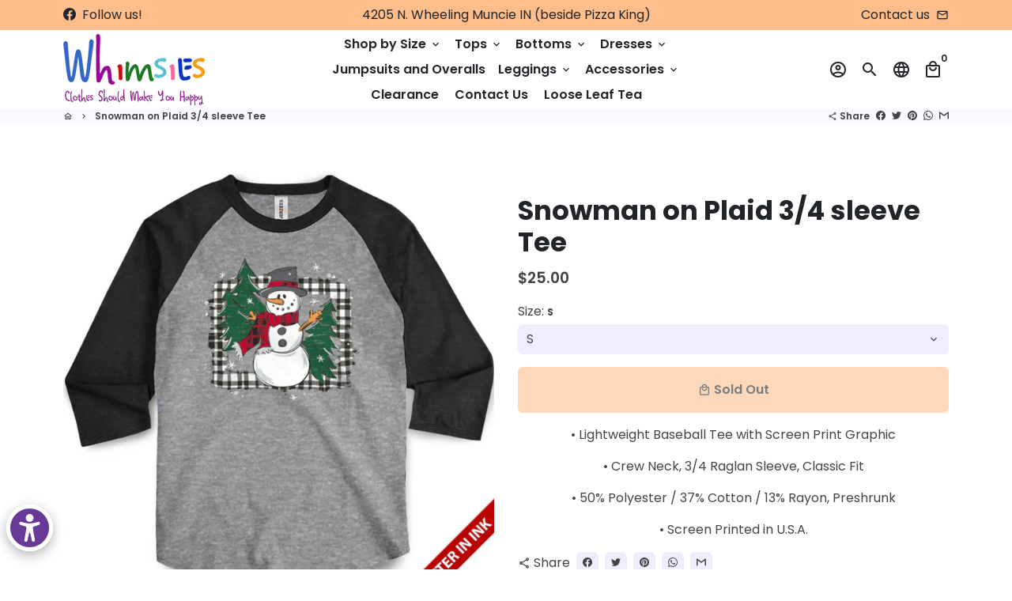

--- FILE ---
content_type: text/html; charset=utf-8
request_url: https://whimsies.shop/products/snowman-on-plaid-3-4-sleeve-tee
body_size: 35316
content:
<!doctype html>
<html lang="en">
  <head>
    <!-- Basic page needs -->
    <meta charset="utf-8">
    <meta http-equiv="X-UA-Compatible" content="IE=edge,chrome=1">
    <meta name="viewport" content="width=device-width,initial-scale=1,maximum-scale=1,shrink-to-fit=no">
    <meta name="theme-color" content="#ffffff">
    <meta name="apple-mobile-web-app-capable" content="yes">
    <meta name="mobile-web-app-capable" content="yes">
    <meta name="author" content="Debutify">

    <!-- Preconnect external resources -->
    <link rel="preconnect" href="https://cdn.shopify.com" crossorigin>
    <link rel="preconnect" href="https://fonts.shopifycdn.com" crossorigin>
    <link rel="preconnect" href="https://shop.app" crossorigin>
    <link rel="preconnect" href="https://monorail-edge.shopifysvc.com"><link rel="preconnect" href="https://godog.shopifycloud.com"><link rel="preconnect" href="https://www.google.com">
      <link rel="preconnect" href="https://www.gstatic.com">
      <link rel="preconnect" href="https://www.gstatic.com" crossorigin>
      <link rel="preconnect" href="https://fonts.gstatic.com" crossorigin>
      <link rel="preconnect" href="https://www.recaptcha.net" crossorigin><link rel="preconnect" href="https://debutify.com"><!-- Preload assets -->
    <link rel="preload" href="//whimsies.shop/cdn/shop/t/8/assets/theme.scss.css?v=81797939221713048471713140803" as="style">
    <link rel="preload" as="font" href="//whimsies.shop/cdn/fonts/poppins/poppins_n7.56758dcf284489feb014a026f3727f2f20a54626.woff2" type="font/woff2" crossorigin>
    <link rel="preload" as="font" href="//whimsies.shop/cdn/fonts/poppins/poppins_n6.aa29d4918bc243723d56b59572e18228ed0786f6.woff2" type="font/woff2" crossorigin>
    <link rel="preload" as="font" href="//whimsies.shop/cdn/fonts/poppins/poppins_n4.0ba78fa5af9b0e1a374041b3ceaadf0a43b41362.woff2" type="font/woff2" crossorigin>
    <link rel="preload" as="font" href="//whimsies.shop/cdn/shop/t/8/assets/material-icons-outlined.woff2?v=141032514307594503641666121490" type="font/woff2" crossorigin>
    <link rel="preload" href="//whimsies.shop/cdn/shop/t/8/assets/jquery-2.2.3.min.js?v=40203790232134668251666121542" as="script">
    <link rel="preload" href="//whimsies.shop/cdn/shop/t/8/assets/theme.min.js?v=170162662403177693981666121542" as="script">
    <link rel="preload" href="//whimsies.shop/cdn/shop/t/8/assets/lazysizes.min.js?v=46221891067352676611666121490" as="script"><link rel="preload" href="//whimsies.shop/cdn/shop/t/8/assets/dbtfy-addons.min.js?v=32939213249709014221666121542" as="script"><link rel="canonical" href="https://whimsies.shop/products/snowman-on-plaid-3-4-sleeve-tee"><!-- Fav icon --><link sizes="192x192" rel="shortcut icon" type="image/png" id="favicon" href="[data-uri]">

    <!-- Title and description -->
    <title>
      Snowman on Plaid 3/4 sleeve Tee &ndash; Whimsies
    </title><meta name="description" content="• Lightweight Baseball Tee with Screen Print Graphic • Crew Neck, 3/4 Raglan Sleeve, Classic Fit • 50% Polyester / 37% Cotton / 13% Rayon, Preshrunk • Screen Printed in U.S.A."><!-- Social meta --><!-- /snippets/social-meta-tags.liquid --><meta property="og:site_name" content="Whimsies">
<meta property="og:url" content="https://whimsies.shop/products/snowman-on-plaid-3-4-sleeve-tee">
<meta property="og:title" content="Snowman on Plaid 3/4 sleeve Tee">
<meta property="og:type" content="product">
<meta property="og:description" content="• Lightweight Baseball Tee with Screen Print Graphic • Crew Neck, 3/4 Raglan Sleeve, Classic Fit • 50% Polyester / 37% Cotton / 13% Rayon, Preshrunk • Screen Printed in U.S.A."><meta property="og:price:amount" content="25.00">
  <meta property="og:price:currency" content="USD"><meta property="og:image" content="http://whimsies.shop/cdn/shop/products/Screenshot2022-11-01at9.06.46AM_1200x1200.png?v=1667396217">
<meta property="og:image:secure_url" content="https://whimsies.shop/cdn/shop/products/Screenshot2022-11-01at9.06.46AM_1200x1200.png?v=1667396217"><meta name="twitter:card" content="summary_large_image">
<meta name="twitter:title" content="Snowman on Plaid 3/4 sleeve Tee">
<meta name="twitter:description" content="• Lightweight Baseball Tee with Screen Print Graphic • Crew Neck, 3/4 Raglan Sleeve, Classic Fit • 50% Polyester / 37% Cotton / 13% Rayon, Preshrunk • Screen Printed in U.S.A.">
<!-- CSS  -->
    <link href="//whimsies.shop/cdn/shop/t/8/assets/theme.scss.css?v=81797939221713048471713140803" rel="stylesheet" type="text/css" media="all" /><!-- Load fonts independently to prevent rendering blocks -->
    <style>
      @font-face {
  font-family: Poppins;
  font-weight: 700;
  font-style: normal;
  font-display: swap;
  src: url("//whimsies.shop/cdn/fonts/poppins/poppins_n7.56758dcf284489feb014a026f3727f2f20a54626.woff2") format("woff2"),
       url("//whimsies.shop/cdn/fonts/poppins/poppins_n7.f34f55d9b3d3205d2cd6f64955ff4b36f0cfd8da.woff") format("woff");
}

      @font-face {
  font-family: Poppins;
  font-weight: 600;
  font-style: normal;
  font-display: swap;
  src: url("//whimsies.shop/cdn/fonts/poppins/poppins_n6.aa29d4918bc243723d56b59572e18228ed0786f6.woff2") format("woff2"),
       url("//whimsies.shop/cdn/fonts/poppins/poppins_n6.5f815d845fe073750885d5b7e619ee00e8111208.woff") format("woff");
}

      @font-face {
  font-family: Poppins;
  font-weight: 400;
  font-style: normal;
  font-display: swap;
  src: url("//whimsies.shop/cdn/fonts/poppins/poppins_n4.0ba78fa5af9b0e1a374041b3ceaadf0a43b41362.woff2") format("woff2"),
       url("//whimsies.shop/cdn/fonts/poppins/poppins_n4.214741a72ff2596839fc9760ee7a770386cf16ca.woff") format("woff");
}

      @font-face {
  font-family: Poppins;
  font-weight: 700;
  font-style: normal;
  font-display: swap;
  src: url("//whimsies.shop/cdn/fonts/poppins/poppins_n7.56758dcf284489feb014a026f3727f2f20a54626.woff2") format("woff2"),
       url("//whimsies.shop/cdn/fonts/poppins/poppins_n7.f34f55d9b3d3205d2cd6f64955ff4b36f0cfd8da.woff") format("woff");
}

      @font-face {
  font-family: Poppins;
  font-weight: 400;
  font-style: italic;
  font-display: swap;
  src: url("//whimsies.shop/cdn/fonts/poppins/poppins_i4.846ad1e22474f856bd6b81ba4585a60799a9f5d2.woff2") format("woff2"),
       url("//whimsies.shop/cdn/fonts/poppins/poppins_i4.56b43284e8b52fc64c1fd271f289a39e8477e9ec.woff") format("woff");
}

      @font-face {
  font-family: Poppins;
  font-weight: 700;
  font-style: italic;
  font-display: swap;
  src: url("//whimsies.shop/cdn/fonts/poppins/poppins_i7.42fd71da11e9d101e1e6c7932199f925f9eea42d.woff2") format("woff2"),
       url("//whimsies.shop/cdn/fonts/poppins/poppins_i7.ec8499dbd7616004e21155106d13837fff4cf556.woff") format("woff");
}

      @font-face {
  font-family: Poppins;
  font-weight: 900;
  font-style: normal;
  font-display: swap;
  src: url("//whimsies.shop/cdn/fonts/poppins/poppins_n9.eb6b9ef01b62e777a960bfd02fc9fb4918cd3eab.woff2") format("woff2"),
       url("//whimsies.shop/cdn/fonts/poppins/poppins_n9.6501a5bd018e348b6d5d6e8c335f9e7d32a80c36.woff") format("woff");
}

      @font-face {
        font-family: Material Icons Outlined;
        font-weight: 400;
        font-style: normal;
        font-display: block;
        src: url(//whimsies.shop/cdn/shop/t/8/assets/material-icons-outlined.woff2?v=141032514307594503641666121490) format("woff2");
      }
    </style>

    <!-- Google Tag Manager --><!-- Theme strings and settings --><script>window.debutify = true;window.theme = window.theme || {};

  theme.routes = {
    predictive_search_url: "\/search\/suggest",
    cart_url: "\/cart"
  };

  theme.settings = {
    cartType: "drawer",
    enableCartMessage: false,
    saleType: "amount",
    stickyHeader: true,
    heightHeader: 100,
    heightHeaderMobile: 80,
    icon: "material-icons-outlined",
    currencyOriginalPrice: true,
    customCurrency: false,
    facebookPageId: "",
    dbtfyATCAnimationType: "shakeX",
    dbtfyATCAnimationInterval: 10,
    dbtfyShopProtectImage: true,
    dbtfyShopProtectDrag: true,
    dbtfyShopProtectTextProduct: true,
    dbtfyShopProtectTextArticle: true,
    dbtfyShopProtectCollection: true,
    dbtfySkipCart: false,
    isSearchEnabled: true,
    enableHistoryState: true,
    customScript: "",
    dbtfyInactiveTabFirstMessage: "🔥 Don\u0026#39;t forget this...",
    dbtfyInactiveTabSecondMessage: "🔥 Come back!",
    dbtfyInactiveTabDelay: 1,
    faviconImage: "data:image\/x-icon;base64,iVBORw0KGgoAAAANSUhEUgAAABAAAAAQEAYAAABPYyMiAAAABmJLR0T\/\/\/\/\/\/\/8JWPfcAAAACXBIWXMAAABIAAAASABGyWs+AAAAF0lEQVRIx2NgGAWjYBSMglEwCkbBSAcACBAAAeaR9cIAAAAASUVORK5CYII=",
    cartFaviconImage:"",
    dbtfyCartSavings: false,
    dbtfyCookieBoxEUOnly: true,
    dbtfyGiftWrap: false,
    dbtfyDeliveryDateRequired: false,
    dbtfyOrderFeedbackRequired: false
  };

  theme.variables = {
    small: 769,
    postSmall: 769.1,
    animationDuration: 600,
    animationSlow: 1000,
    transitionSpeed: 300,
    fastClickPluginLink: "\/\/whimsies.shop\/cdn\/shop\/t\/8\/assets\/FastClick.js?v=80848051190165111191666121489",
    jQueryUIPluginLink: "\/\/whimsies.shop\/cdn\/shop\/t\/8\/assets\/jquery-ui.min.js?v=70596825350812787271666121489",
    jQueryUIAutocompletePluginLink: "\/\/whimsies.shop\/cdn\/shop\/t\/8\/assets\/jquery.ui.autocomplete.scroll.min.js?v=65694924680175604831666121490",
    jQueryExitIntentPluginLink: "\/\/whimsies.shop\/cdn\/shop\/t\/8\/assets\/jquery.exitintent.min.js?v=141936771459652646111666121489",
    trackingPluginLink: "\/\/www.17track.net\/externalcall.js",
    speedBoosterPluginLink: "\/\/whimsies.shop\/cdn\/shop\/t\/8\/assets\/instant.page.min.js?v=48382595191374339231666121489",
    ajaxinatePluginLink: "\/\/whimsies.shop\/cdn\/shop\/t\/8\/assets\/infinite-scroll.min.js?v=117414503875394727771666121489",
    datePickerPluginLink: "\/\/whimsies.shop\/cdn\/shop\/t\/8\/assets\/flatpickr.min.js?v=102895051017460611671666121489",
    cartCount: 0,
    shopLocales: [{"shop_locale":{"locale":"en","enabled":true,"primary":true,"published":true}}],
    productPlaceholderSvg: "\u003csvg class=\"placeholder-svg\" xmlns=\"http:\/\/www.w3.org\/2000\/svg\" viewBox=\"0 0 525.5 525.5\"\u003e\u003cpath d=\"M375.5 345.2c0-.1 0-.1 0 0 0-.1 0-.1 0 0-1.1-2.9-2.3-5.5-3.4-7.8-1.4-4.7-2.4-13.8-.5-19.8 3.4-10.6 3.6-40.6 1.2-54.5-2.3-14-12.3-29.8-18.5-36.9-5.3-6.2-12.8-14.9-15.4-17.9 8.6-5.6 13.3-13.3 14-23 0-.3 0-.6.1-.8.4-4.1-.6-9.9-3.9-13.5-2.1-2.3-4.8-3.5-8-3.5h-54.9c-.8-7.1-3-13-5.2-17.5-6.8-13.9-12.5-16.5-21.2-16.5h-.7c-8.7 0-14.4 2.5-21.2 16.5-2.2 4.5-4.4 10.4-5.2 17.5h-48.5c-3.2 0-5.9 1.2-8 3.5-3.2 3.6-4.3 9.3-3.9 13.5 0 .2 0 .5.1.8.7 9.8 5.4 17.4 14 23-2.6 3.1-10.1 11.7-15.4 17.9-6.1 7.2-16.1 22.9-18.5 36.9-2.2 13.3-1.2 47.4 1 54.9 1.1 3.8 1.4 14.5-.2 19.4-1.2 2.4-2.3 5-3.4 7.9-4.4 11.6-6.2 26.3-5 32.6 1.8 9.9 16.5 14.4 29.4 14.4h176.8c12.9 0 27.6-4.5 29.4-14.4 1.2-6.5-.5-21.1-5-32.7zm-97.7-178c.3-3.2.8-10.6-.2-18 2.4 4.3 5 10.5 5.9 18h-5.7zm-36.3-17.9c-1 7.4-.5 14.8-.2 18h-5.7c.9-7.5 3.5-13.7 5.9-18zm4.5-6.9c0-.1.1-.2.1-.4 4.4-5.3 8.4-5.8 13.1-5.8h.7c4.7 0 8.7.6 13.1 5.8 0 .1 0 .2.1.4 3.2 8.9 2.2 21.2 1.8 25h-30.7c-.4-3.8-1.3-16.1 1.8-25zm-70.7 42.5c0-.3 0-.6-.1-.9-.3-3.4.5-8.4 3.1-11.3 1-1.1 2.1-1.7 3.4-2.1l-.6.6c-2.8 3.1-3.7 8.1-3.3 11.6 0 .2 0 .5.1.8.3 3.5.9 11.7 10.6 18.8.3.2.8.2 1-.2.2-.3.2-.8-.2-1-9.2-6.7-9.8-14.4-10-17.7 0-.3 0-.6-.1-.8-.3-3.2.5-7.7 3-10.5.8-.8 1.7-1.5 2.6-1.9h155.7c1 .4 1.9 1.1 2.6 1.9 2.5 2.8 3.3 7.3 3 10.5 0 .2 0 .5-.1.8-.3 3.6-1 13.1-13.8 20.1-.3.2-.5.6-.3 1 .1.2.4.4.6.4.1 0 .2 0 .3-.1 13.5-7.5 14.3-17.5 14.6-21.3 0-.3 0-.5.1-.8.4-3.5-.5-8.5-3.3-11.6l-.6-.6c1.3.4 2.5 1.1 3.4 2.1 2.6 2.9 3.5 7.9 3.1 11.3 0 .3 0 .6-.1.9-1.5 20.9-23.6 31.4-65.5 31.4h-43.8c-41.8 0-63.9-10.5-65.4-31.4zm91 89.1h-7c0-1.5 0-3-.1-4.2-.2-12.5-2.2-31.1-2.7-35.1h3.6c.8 0 1.4-.6 1.4-1.4v-14.1h2.4v14.1c0 .8.6 1.4 1.4 1.4h3.7c-.4 3.9-2.4 22.6-2.7 35.1v4.2zm65.3 11.9h-16.8c-.4 0-.7.3-.7.7 0 .4.3.7.7.7h16.8v2.8h-62.2c0-.9-.1-1.9-.1-2.8h33.9c.4 0 .7-.3.7-.7 0-.4-.3-.7-.7-.7h-33.9c-.1-3.2-.1-6.3-.1-9h62.5v9zm-12.5 24.4h-6.3l.2-1.6h5.9l.2 1.6zm-5.8-4.5l1.6-12.3h2l1.6 12.3h-5.2zm-57-19.9h-62.4v-9h62.5c0 2.7 0 5.8-.1 9zm-62.4 1.4h62.4c0 .9-.1 1.8-.1 2.8H194v-2.8zm65.2 0h7.3c0 .9.1 1.8.1 2.8H259c.1-.9.1-1.8.1-2.8zm7.2-1.4h-7.2c.1-3.2.1-6.3.1-9h7c0 2.7 0 5.8.1 9zm-7.7-66.7v6.8h-9v-6.8h9zm-8.9 8.3h9v.7h-9v-.7zm0 2.1h9v2.3h-9v-2.3zm26-1.4h-9v-.7h9v.7zm-9 3.7v-2.3h9v2.3h-9zm9-5.9h-9v-6.8h9v6.8zm-119.3 91.1c-2.1-7.1-3-40.9-.9-53.6 2.2-13.5 11.9-28.6 17.8-35.6 5.6-6.5 13.5-15.7 15.7-18.3 11.4 6.4 28.7 9.6 51.8 9.6h6v14.1c0 .8.6 1.4 1.4 1.4h5.4c.3 3.1 2.4 22.4 2.7 35.1 0 1.2.1 2.6.1 4.2h-63.9c-.8 0-1.4.6-1.4 1.4v16.1c0 .8.6 1.4 1.4 1.4H256c-.8 11.8-2.8 24.7-8 33.3-2.6 4.4-4.9 8.5-6.9 12.2-.4.7-.1 1.6.6 1.9.2.1.4.2.6.2.5 0 1-.3 1.3-.8 1.9-3.7 4.2-7.7 6.8-12.1 5.4-9.1 7.6-22.5 8.4-34.7h7.8c.7 11.2 2.6 23.5 7.1 32.4.2.5.8.8 1.3.8.2 0 .4 0 .6-.2.7-.4 1-1.2.6-1.9-4.3-8.5-6.1-20.3-6.8-31.1H312l-2.4 18.6c-.1.4.1.8.3 1.1.3.3.7.5 1.1.5h9.6c.4 0 .8-.2 1.1-.5.3-.3.4-.7.3-1.1l-2.4-18.6H333c.8 0 1.4-.6 1.4-1.4v-16.1c0-.8-.6-1.4-1.4-1.4h-63.9c0-1.5 0-2.9.1-4.2.2-12.7 2.3-32 2.7-35.1h5.2c.8 0 1.4-.6 1.4-1.4v-14.1h6.2c23.1 0 40.4-3.2 51.8-9.6 2.3 2.6 10.1 11.8 15.7 18.3 5.9 6.9 15.6 22.1 17.8 35.6 2.2 13.4 2 43.2-1.1 53.1-1.2 3.9-1.4 8.7-1 13-1.7-2.8-2.9-4.4-3-4.6-.2-.3-.6-.5-.9-.6h-.5c-.2 0-.4.1-.5.2-.6.5-.8 1.4-.3 2 0 0 .2.3.5.8 1.4 2.1 5.6 8.4 8.9 16.7h-42.9v-43.8c0-.8-.6-1.4-1.4-1.4s-1.4.6-1.4 1.4v44.9c0 .1-.1.2-.1.3 0 .1 0 .2.1.3v9c-1.1 2-3.9 3.7-10.5 3.7h-7.5c-.4 0-.7.3-.7.7 0 .4.3.7.7.7h7.5c5 0 8.5-.9 10.5-2.8-.1 3.1-1.5 6.5-10.5 6.5H210.4c-9 0-10.5-3.4-10.5-6.5 2 1.9 5.5 2.8 10.5 2.8h67.4c.4 0 .7-.3.7-.7 0-.4-.3-.7-.7-.7h-67.4c-6.7 0-9.4-1.7-10.5-3.7v-54.5c0-.8-.6-1.4-1.4-1.4s-1.4.6-1.4 1.4v43.8h-43.6c4.2-10.2 9.4-17.4 9.5-17.5.5-.6.3-1.5-.3-2s-1.5-.3-2 .3c-.1.2-1.4 2-3.2 5 .1-4.9-.4-10.2-1.1-12.8zm221.4 60.2c-1.5 8.3-14.9 12-26.6 12H174.4c-11.8 0-25.1-3.8-26.6-12-1-5.7.6-19.3 4.6-30.2H197v9.8c0 6.4 4.5 9.7 13.4 9.7h105.4c8.9 0 13.4-3.3 13.4-9.7v-9.8h44c4 10.9 5.6 24.5 4.6 30.2z\"\/\u003e\u003cpath d=\"M286.1 359.3c0 .4.3.7.7.7h14.7c.4 0 .7-.3.7-.7 0-.4-.3-.7-.7-.7h-14.7c-.3 0-.7.3-.7.7zm5.3-145.6c13.5-.5 24.7-2.3 33.5-5.3.4-.1.6-.5.4-.9-.1-.4-.5-.6-.9-.4-8.6 3-19.7 4.7-33 5.2-.4 0-.7.3-.7.7 0 .4.3.7.7.7zm-11.3.1c.4 0 .7-.3.7-.7 0-.4-.3-.7-.7-.7H242c-19.9 0-35.3-2.5-45.9-7.4-.4-.2-.8 0-.9.3-.2.4 0 .8.3.9 10.8 5 26.4 7.5 46.5 7.5h38.1zm-7.2 116.9c.4.1.9.1 1.4.1 1.7 0 3.4-.7 4.7-1.9 1.4-1.4 1.9-3.2 1.5-5-.2-.8-.9-1.2-1.7-1.1-.8.2-1.2.9-1.1 1.7.3 1.2-.4 2-.7 2.4-.9.9-2.2 1.3-3.4 1-.8-.2-1.5.3-1.7 1.1s.2 1.5 1 1.7z\"\/\u003e\u003cpath d=\"M275.5 331.6c-.8 0-1.4.6-1.5 1.4 0 .8.6 1.4 1.4 1.5h.3c3.6 0 7-2.8 7.7-6.3.2-.8-.4-1.5-1.1-1.7-.8-.2-1.5.4-1.7 1.1-.4 2.3-2.8 4.2-5.1 4zm5.4 1.6c-.6.5-.6 1.4-.1 2 1.1 1.3 2.5 2.2 4.2 2.8.2.1.3.1.5.1.6 0 1.1-.3 1.3-.9.3-.7-.1-1.6-.8-1.8-1.2-.5-2.2-1.2-3-2.1-.6-.6-1.5-.6-2.1-.1zm-38.2 12.7c.5 0 .9 0 1.4-.1.8-.2 1.3-.9 1.1-1.7-.2-.8-.9-1.3-1.7-1.1-1.2.3-2.5-.1-3.4-1-.4-.4-1-1.2-.8-2.4.2-.8-.3-1.5-1.1-1.7-.8-.2-1.5.3-1.7 1.1-.4 1.8.1 3.7 1.5 5 1.2 1.2 2.9 1.9 4.7 1.9z\"\/\u003e\u003cpath d=\"M241.2 349.6h.3c.8 0 1.4-.7 1.4-1.5s-.7-1.4-1.5-1.4c-2.3.1-4.6-1.7-5.1-4-.2-.8-.9-1.3-1.7-1.1-.8.2-1.3.9-1.1 1.7.7 3.5 4.1 6.3 7.7 6.3zm-9.7 3.6c.2 0 .3 0 .5-.1 1.6-.6 3-1.6 4.2-2.8.5-.6.5-1.5-.1-2s-1.5-.5-2 .1c-.8.9-1.8 1.6-3 2.1-.7.3-1.1 1.1-.8 1.8 0 .6.6.9 1.2.9z\"\/\u003e\u003c\/svg\u003e"
  };

  theme.strings = {
    zoomClose: "Close (Esc)",
    zoomPrev: "Previous (Left arrow key)",
    zoomNext: "Next (Right arrow key)",
    moneyFormat: "${{amount}}",
    moneyWithCurrencyFormat: "${{amount}} USD",
    currencyFormat: "money_format",
    saveFormat: "Save {{ saved_amount }}",
    addressError: "Error looking up that address",
    addressNoResults: "No results for that address",
    addressQueryLimit: "You have exceeded the Google API usage limit. Consider upgrading to a \u003ca href=\"https:\/\/developers.google.com\/maps\/premium\/usage-limits\"\u003ePremium Plan\u003c\/a\u003e.",
    authError: "There was a problem authenticating your Google Maps account.",
    cartCookie: "Enable cookies to use the shopping cart",
    addToCart: "Add to Cart",
    soldOut: "Sold Out",
    unavailable: "Unavailable",
    regularPrice: "Regular price",
    salePrice: "Sale price",
    saveLabel: "Save {{ saved_amount }}",
    quantityLabel: "Quantity",
    closeText: "close (esc)",
    shopCurrency: "USD",
    months: {
      full: {
        1: "January",
        2: "February",
        3: "March",
        4: "April",
        5: "May",
        6: "June",
        7: "July",
        8: "August",
        9: "September",
        10: "October",
        11: "November",
        12: "December"
      },
      short: {
        1: "Jan",
        2: "Feb",
        3: "Mar",
        4: "Apr",
        5: "May",
        6: "Jun",
        7: "Jul",
        8: "Aug",
        9: "Sep",
        10: "Oct",
        11: "Nov",
        12: "Dec"
      }
    },
    weekdays: {
      full: {
        0: "Sunday",
        1: "Monday",
        2: "Tuesday",
        3: "Wednesday",
        4: "Thursday",
        5: "Friday",
        6: "Saturday"
      },
      short: {
        0: "Sun",
        1: "Mon",
        2: "Tue",
        3: "Wed",
        4: "Thu",
        5: "Fri",
        6: "Sat"
      }
    },
    agreeTermsWarningMessage: "You must agree with the terms and conditions of sales to check out.",
    deliveryDateWarningMessage: "Make a selection to continue",shopPrimaryLocale: "en",};

  theme.addons = {"addons": {"dbtfy_addtocart_animation": false,"dbtfy_age_check": false, "dbtfy_agree_to_terms": false,"dbtfy_automatic_geolocation": false,"dbtfy_back_in_stock": false ,"dbtfy_cart_favicon": false,"dbtfy_cart_discount": false,"dbtfy_cart_goal": false,"dbtfy_cart_reminder": false,"dbtfy_cart_savings": false,"dbtfy_cart_upsell": false,"dbtfy_collection_addtocart": false,"dbtfy_collection_filters": false,"dbtfy_color_swatches": false,"dbtfy_cookie_box": false,"dbtfy_custom_currencies": false,"dbtfy_customizable_products": false,"dbtfy_delivery_date": false,"dbtfy_delivery_time": false,"dbtfy_discount_saved": false,"dbtfy_facebook_messenger": false,"dbtfy_faq_page": false,"dbtfy_gift_wrap": false,"dbtfy_infinite_scroll": false,"dbtfy_inactive_tab_message": false,"dbtfy_instagram_feed": false,"dbtfy_inventory_quantity": false,"dbtfy_linked_options": false ,"dbtfy_mega_menu": false,"dbtfy_menu_bar": false,"dbtfy_minimum_order": false,"dbtfy_newsletter_popup": false,"dbtfy_order_feedback": false,"dbtfy_order_tracking": false,"dbtfy_page_speed_booster": false,"dbtfy_page_transition": false,"dbtfy_pricing_table": false,"dbtfy_product_bullet_points": false,"dbtfy_product_image_crop": false,"dbtfy_product_swatches": false,"dbtfy_product_tabs": false,"dbtfy_quantity_breaks": false,"dbtfy_quick_compare": false,"dbtfy_quick_view": false,"dbtfy_recently_viewed": false,"dbtfy_sales_countdown": false,"dbtfy_shop_protect": false,"dbtfy_skip_cart": false,"dbtfy_size_chart": false,"dbtfy_smart_search": false,"dbtfy_social_discount": false,"dbtfy_sticky_addtocart": false,"dbtfy_synced_variant_image": false,"dbtfy_trust_badge": false,"dbtfy_upsell_bundles": false,"dbtfy_upsell_popup": false,"dbtfy_wish_list": false}}



  window.lazySizesConfig = window.lazySizesConfig || {};
  window.lazySizesConfig.customMedia = {
    "--small": `(max-width: ${theme.variables.small}px)`
  };
</script>
<!-- JS -->
    <script src="//whimsies.shop/cdn/shop/t/8/assets/jquery-2.2.3.min.js?v=40203790232134668251666121542" type="text/javascript"></script>

    <script src="//whimsies.shop/cdn/shop/t/8/assets/theme.min.js?v=170162662403177693981666121542" defer="defer"></script>

    <script src="//whimsies.shop/cdn/shop/t/8/assets/lazysizes.min.js?v=46221891067352676611666121490" async="async"></script><script src="//whimsies.shop/cdn/shop/t/8/assets/dbtfy-addons.min.js?v=32939213249709014221666121542" defer="defer"></script><!-- Header hook for plugins -->
    <script>window.performance && window.performance.mark && window.performance.mark('shopify.content_for_header.start');</script><meta name="facebook-domain-verification" content="3dfjxzclj9g7qmcmeyvmg5offixu4f">
<meta name="facebook-domain-verification" content="3ar33gag1gxbhkxmjei8io7wmzpagf">
<meta name="google-site-verification" content="wuuy16z15DNVADyD5_18or7qGHP3LA54jJJE0lPUzJQ">
<meta id="shopify-digital-wallet" name="shopify-digital-wallet" content="/14251687994/digital_wallets/dialog">
<meta name="shopify-checkout-api-token" content="387e8e47c11da5c7513655e4218013fa">
<meta id="in-context-paypal-metadata" data-shop-id="14251687994" data-venmo-supported="true" data-environment="production" data-locale="en_US" data-paypal-v4="true" data-currency="USD">
<link rel="alternate" type="application/json+oembed" href="https://whimsies.shop/products/snowman-on-plaid-3-4-sleeve-tee.oembed">
<script async="async" src="/checkouts/internal/preloads.js?locale=en-US"></script>
<link rel="preconnect" href="https://shop.app" crossorigin="anonymous">
<script async="async" src="https://shop.app/checkouts/internal/preloads.js?locale=en-US&shop_id=14251687994" crossorigin="anonymous"></script>
<script id="apple-pay-shop-capabilities" type="application/json">{"shopId":14251687994,"countryCode":"US","currencyCode":"USD","merchantCapabilities":["supports3DS"],"merchantId":"gid:\/\/shopify\/Shop\/14251687994","merchantName":"Whimsies","requiredBillingContactFields":["postalAddress","email"],"requiredShippingContactFields":["postalAddress","email"],"shippingType":"shipping","supportedNetworks":["visa","masterCard","amex","discover","elo","jcb"],"total":{"type":"pending","label":"Whimsies","amount":"1.00"},"shopifyPaymentsEnabled":true,"supportsSubscriptions":true}</script>
<script id="shopify-features" type="application/json">{"accessToken":"387e8e47c11da5c7513655e4218013fa","betas":["rich-media-storefront-analytics"],"domain":"whimsies.shop","predictiveSearch":true,"shopId":14251687994,"locale":"en"}</script>
<script>var Shopify = Shopify || {};
Shopify.shop = "whimsiesrock.myshopify.com";
Shopify.locale = "en";
Shopify.currency = {"active":"USD","rate":"1.0"};
Shopify.country = "US";
Shopify.theme = {"name":"debutify Akash Spring Edit Debutify 4.10.0","id":137097314553,"schema_name":"Debutify","schema_version":"4.10.0","theme_store_id":null,"role":"main"};
Shopify.theme.handle = "null";
Shopify.theme.style = {"id":null,"handle":null};
Shopify.cdnHost = "whimsies.shop/cdn";
Shopify.routes = Shopify.routes || {};
Shopify.routes.root = "/";</script>
<script type="module">!function(o){(o.Shopify=o.Shopify||{}).modules=!0}(window);</script>
<script>!function(o){function n(){var o=[];function n(){o.push(Array.prototype.slice.apply(arguments))}return n.q=o,n}var t=o.Shopify=o.Shopify||{};t.loadFeatures=n(),t.autoloadFeatures=n()}(window);</script>
<script>
  window.ShopifyPay = window.ShopifyPay || {};
  window.ShopifyPay.apiHost = "shop.app\/pay";
  window.ShopifyPay.redirectState = null;
</script>
<script id="shop-js-analytics" type="application/json">{"pageType":"product"}</script>
<script defer="defer" async type="module" src="//whimsies.shop/cdn/shopifycloud/shop-js/modules/v2/client.init-shop-cart-sync_BT-GjEfc.en.esm.js"></script>
<script defer="defer" async type="module" src="//whimsies.shop/cdn/shopifycloud/shop-js/modules/v2/chunk.common_D58fp_Oc.esm.js"></script>
<script defer="defer" async type="module" src="//whimsies.shop/cdn/shopifycloud/shop-js/modules/v2/chunk.modal_xMitdFEc.esm.js"></script>
<script type="module">
  await import("//whimsies.shop/cdn/shopifycloud/shop-js/modules/v2/client.init-shop-cart-sync_BT-GjEfc.en.esm.js");
await import("//whimsies.shop/cdn/shopifycloud/shop-js/modules/v2/chunk.common_D58fp_Oc.esm.js");
await import("//whimsies.shop/cdn/shopifycloud/shop-js/modules/v2/chunk.modal_xMitdFEc.esm.js");

  window.Shopify.SignInWithShop?.initShopCartSync?.({"fedCMEnabled":true,"windoidEnabled":true});

</script>
<script>
  window.Shopify = window.Shopify || {};
  if (!window.Shopify.featureAssets) window.Shopify.featureAssets = {};
  window.Shopify.featureAssets['shop-js'] = {"shop-cart-sync":["modules/v2/client.shop-cart-sync_DZOKe7Ll.en.esm.js","modules/v2/chunk.common_D58fp_Oc.esm.js","modules/v2/chunk.modal_xMitdFEc.esm.js"],"init-fed-cm":["modules/v2/client.init-fed-cm_B6oLuCjv.en.esm.js","modules/v2/chunk.common_D58fp_Oc.esm.js","modules/v2/chunk.modal_xMitdFEc.esm.js"],"shop-cash-offers":["modules/v2/client.shop-cash-offers_D2sdYoxE.en.esm.js","modules/v2/chunk.common_D58fp_Oc.esm.js","modules/v2/chunk.modal_xMitdFEc.esm.js"],"shop-login-button":["modules/v2/client.shop-login-button_QeVjl5Y3.en.esm.js","modules/v2/chunk.common_D58fp_Oc.esm.js","modules/v2/chunk.modal_xMitdFEc.esm.js"],"pay-button":["modules/v2/client.pay-button_DXTOsIq6.en.esm.js","modules/v2/chunk.common_D58fp_Oc.esm.js","modules/v2/chunk.modal_xMitdFEc.esm.js"],"shop-button":["modules/v2/client.shop-button_DQZHx9pm.en.esm.js","modules/v2/chunk.common_D58fp_Oc.esm.js","modules/v2/chunk.modal_xMitdFEc.esm.js"],"avatar":["modules/v2/client.avatar_BTnouDA3.en.esm.js"],"init-windoid":["modules/v2/client.init-windoid_CR1B-cfM.en.esm.js","modules/v2/chunk.common_D58fp_Oc.esm.js","modules/v2/chunk.modal_xMitdFEc.esm.js"],"init-shop-for-new-customer-accounts":["modules/v2/client.init-shop-for-new-customer-accounts_C_vY_xzh.en.esm.js","modules/v2/client.shop-login-button_QeVjl5Y3.en.esm.js","modules/v2/chunk.common_D58fp_Oc.esm.js","modules/v2/chunk.modal_xMitdFEc.esm.js"],"init-shop-email-lookup-coordinator":["modules/v2/client.init-shop-email-lookup-coordinator_BI7n9ZSv.en.esm.js","modules/v2/chunk.common_D58fp_Oc.esm.js","modules/v2/chunk.modal_xMitdFEc.esm.js"],"init-shop-cart-sync":["modules/v2/client.init-shop-cart-sync_BT-GjEfc.en.esm.js","modules/v2/chunk.common_D58fp_Oc.esm.js","modules/v2/chunk.modal_xMitdFEc.esm.js"],"shop-toast-manager":["modules/v2/client.shop-toast-manager_DiYdP3xc.en.esm.js","modules/v2/chunk.common_D58fp_Oc.esm.js","modules/v2/chunk.modal_xMitdFEc.esm.js"],"init-customer-accounts":["modules/v2/client.init-customer-accounts_D9ZNqS-Q.en.esm.js","modules/v2/client.shop-login-button_QeVjl5Y3.en.esm.js","modules/v2/chunk.common_D58fp_Oc.esm.js","modules/v2/chunk.modal_xMitdFEc.esm.js"],"init-customer-accounts-sign-up":["modules/v2/client.init-customer-accounts-sign-up_iGw4briv.en.esm.js","modules/v2/client.shop-login-button_QeVjl5Y3.en.esm.js","modules/v2/chunk.common_D58fp_Oc.esm.js","modules/v2/chunk.modal_xMitdFEc.esm.js"],"shop-follow-button":["modules/v2/client.shop-follow-button_CqMgW2wH.en.esm.js","modules/v2/chunk.common_D58fp_Oc.esm.js","modules/v2/chunk.modal_xMitdFEc.esm.js"],"checkout-modal":["modules/v2/client.checkout-modal_xHeaAweL.en.esm.js","modules/v2/chunk.common_D58fp_Oc.esm.js","modules/v2/chunk.modal_xMitdFEc.esm.js"],"shop-login":["modules/v2/client.shop-login_D91U-Q7h.en.esm.js","modules/v2/chunk.common_D58fp_Oc.esm.js","modules/v2/chunk.modal_xMitdFEc.esm.js"],"lead-capture":["modules/v2/client.lead-capture_BJmE1dJe.en.esm.js","modules/v2/chunk.common_D58fp_Oc.esm.js","modules/v2/chunk.modal_xMitdFEc.esm.js"],"payment-terms":["modules/v2/client.payment-terms_Ci9AEqFq.en.esm.js","modules/v2/chunk.common_D58fp_Oc.esm.js","modules/v2/chunk.modal_xMitdFEc.esm.js"]};
</script>
<script>(function() {
  var isLoaded = false;
  function asyncLoad() {
    if (isLoaded) return;
    isLoaded = true;
    var urls = ["https:\/\/static.klaviyo.com\/onsite\/js\/klaviyo.js?company_id=NFpbWN\u0026shop=whimsiesrock.myshopify.com","https:\/\/str.rise-ai.com\/?shop=whimsiesrock.myshopify.com","https:\/\/strn.rise-ai.com\/?shop=whimsiesrock.myshopify.com","https:\/\/cdn.cartcoders.com\/shop_js\/14251687994.js?shop=whimsiesrock.myshopify.com"];
    for (var i = 0; i < urls.length; i++) {
      var s = document.createElement('script');
      s.type = 'text/javascript';
      s.async = true;
      s.src = urls[i];
      var x = document.getElementsByTagName('script')[0];
      x.parentNode.insertBefore(s, x);
    }
  };
  if(window.attachEvent) {
    window.attachEvent('onload', asyncLoad);
  } else {
    window.addEventListener('load', asyncLoad, false);
  }
})();</script>
<script id="__st">var __st={"a":14251687994,"offset":-18000,"reqid":"76b2c29b-42e0-4bad-a43c-d9d2fedaa2e1-1769454355","pageurl":"whimsies.shop\/products\/snowman-on-plaid-3-4-sleeve-tee","u":"09dc43f843bc","p":"product","rtyp":"product","rid":7817932538105};</script>
<script>window.ShopifyPaypalV4VisibilityTracking = true;</script>
<script id="captcha-bootstrap">!function(){'use strict';const t='contact',e='account',n='new_comment',o=[[t,t],['blogs',n],['comments',n],[t,'customer']],c=[[e,'customer_login'],[e,'guest_login'],[e,'recover_customer_password'],[e,'create_customer']],r=t=>t.map((([t,e])=>`form[action*='/${t}']:not([data-nocaptcha='true']) input[name='form_type'][value='${e}']`)).join(','),a=t=>()=>t?[...document.querySelectorAll(t)].map((t=>t.form)):[];function s(){const t=[...o],e=r(t);return a(e)}const i='password',u='form_key',d=['recaptcha-v3-token','g-recaptcha-response','h-captcha-response',i],f=()=>{try{return window.sessionStorage}catch{return}},m='__shopify_v',_=t=>t.elements[u];function p(t,e,n=!1){try{const o=window.sessionStorage,c=JSON.parse(o.getItem(e)),{data:r}=function(t){const{data:e,action:n}=t;return t[m]||n?{data:e,action:n}:{data:t,action:n}}(c);for(const[e,n]of Object.entries(r))t.elements[e]&&(t.elements[e].value=n);n&&o.removeItem(e)}catch(o){console.error('form repopulation failed',{error:o})}}const l='form_type',E='cptcha';function T(t){t.dataset[E]=!0}const w=window,h=w.document,L='Shopify',v='ce_forms',y='captcha';let A=!1;((t,e)=>{const n=(g='f06e6c50-85a8-45c8-87d0-21a2b65856fe',I='https://cdn.shopify.com/shopifycloud/storefront-forms-hcaptcha/ce_storefront_forms_captcha_hcaptcha.v1.5.2.iife.js',D={infoText:'Protected by hCaptcha',privacyText:'Privacy',termsText:'Terms'},(t,e,n)=>{const o=w[L][v],c=o.bindForm;if(c)return c(t,g,e,D).then(n);var r;o.q.push([[t,g,e,D],n]),r=I,A||(h.body.append(Object.assign(h.createElement('script'),{id:'captcha-provider',async:!0,src:r})),A=!0)});var g,I,D;w[L]=w[L]||{},w[L][v]=w[L][v]||{},w[L][v].q=[],w[L][y]=w[L][y]||{},w[L][y].protect=function(t,e){n(t,void 0,e),T(t)},Object.freeze(w[L][y]),function(t,e,n,w,h,L){const[v,y,A,g]=function(t,e,n){const i=e?o:[],u=t?c:[],d=[...i,...u],f=r(d),m=r(i),_=r(d.filter((([t,e])=>n.includes(e))));return[a(f),a(m),a(_),s()]}(w,h,L),I=t=>{const e=t.target;return e instanceof HTMLFormElement?e:e&&e.form},D=t=>v().includes(t);t.addEventListener('submit',(t=>{const e=I(t);if(!e)return;const n=D(e)&&!e.dataset.hcaptchaBound&&!e.dataset.recaptchaBound,o=_(e),c=g().includes(e)&&(!o||!o.value);(n||c)&&t.preventDefault(),c&&!n&&(function(t){try{if(!f())return;!function(t){const e=f();if(!e)return;const n=_(t);if(!n)return;const o=n.value;o&&e.removeItem(o)}(t);const e=Array.from(Array(32),(()=>Math.random().toString(36)[2])).join('');!function(t,e){_(t)||t.append(Object.assign(document.createElement('input'),{type:'hidden',name:u})),t.elements[u].value=e}(t,e),function(t,e){const n=f();if(!n)return;const o=[...t.querySelectorAll(`input[type='${i}']`)].map((({name:t})=>t)),c=[...d,...o],r={};for(const[a,s]of new FormData(t).entries())c.includes(a)||(r[a]=s);n.setItem(e,JSON.stringify({[m]:1,action:t.action,data:r}))}(t,e)}catch(e){console.error('failed to persist form',e)}}(e),e.submit())}));const S=(t,e)=>{t&&!t.dataset[E]&&(n(t,e.some((e=>e===t))),T(t))};for(const o of['focusin','change'])t.addEventListener(o,(t=>{const e=I(t);D(e)&&S(e,y())}));const B=e.get('form_key'),M=e.get(l),P=B&&M;t.addEventListener('DOMContentLoaded',(()=>{const t=y();if(P)for(const e of t)e.elements[l].value===M&&p(e,B);[...new Set([...A(),...v().filter((t=>'true'===t.dataset.shopifyCaptcha))])].forEach((e=>S(e,t)))}))}(h,new URLSearchParams(w.location.search),n,t,e,['guest_login'])})(!0,!0)}();</script>
<script integrity="sha256-4kQ18oKyAcykRKYeNunJcIwy7WH5gtpwJnB7kiuLZ1E=" data-source-attribution="shopify.loadfeatures" defer="defer" src="//whimsies.shop/cdn/shopifycloud/storefront/assets/storefront/load_feature-a0a9edcb.js" crossorigin="anonymous"></script>
<script crossorigin="anonymous" defer="defer" src="//whimsies.shop/cdn/shopifycloud/storefront/assets/shopify_pay/storefront-65b4c6d7.js?v=20250812"></script>
<script data-source-attribution="shopify.dynamic_checkout.dynamic.init">var Shopify=Shopify||{};Shopify.PaymentButton=Shopify.PaymentButton||{isStorefrontPortableWallets:!0,init:function(){window.Shopify.PaymentButton.init=function(){};var t=document.createElement("script");t.src="https://whimsies.shop/cdn/shopifycloud/portable-wallets/latest/portable-wallets.en.js",t.type="module",document.head.appendChild(t)}};
</script>
<script data-source-attribution="shopify.dynamic_checkout.buyer_consent">
  function portableWalletsHideBuyerConsent(e){var t=document.getElementById("shopify-buyer-consent"),n=document.getElementById("shopify-subscription-policy-button");t&&n&&(t.classList.add("hidden"),t.setAttribute("aria-hidden","true"),n.removeEventListener("click",e))}function portableWalletsShowBuyerConsent(e){var t=document.getElementById("shopify-buyer-consent"),n=document.getElementById("shopify-subscription-policy-button");t&&n&&(t.classList.remove("hidden"),t.removeAttribute("aria-hidden"),n.addEventListener("click",e))}window.Shopify?.PaymentButton&&(window.Shopify.PaymentButton.hideBuyerConsent=portableWalletsHideBuyerConsent,window.Shopify.PaymentButton.showBuyerConsent=portableWalletsShowBuyerConsent);
</script>
<script data-source-attribution="shopify.dynamic_checkout.cart.bootstrap">document.addEventListener("DOMContentLoaded",(function(){function t(){return document.querySelector("shopify-accelerated-checkout-cart, shopify-accelerated-checkout")}if(t())Shopify.PaymentButton.init();else{new MutationObserver((function(e,n){t()&&(Shopify.PaymentButton.init(),n.disconnect())})).observe(document.body,{childList:!0,subtree:!0})}}));
</script>
<link id="shopify-accelerated-checkout-styles" rel="stylesheet" media="screen" href="https://whimsies.shop/cdn/shopifycloud/portable-wallets/latest/accelerated-checkout-backwards-compat.css" crossorigin="anonymous">
<style id="shopify-accelerated-checkout-cart">
        #shopify-buyer-consent {
  margin-top: 1em;
  display: inline-block;
  width: 100%;
}

#shopify-buyer-consent.hidden {
  display: none;
}

#shopify-subscription-policy-button {
  background: none;
  border: none;
  padding: 0;
  text-decoration: underline;
  font-size: inherit;
  cursor: pointer;
}

#shopify-subscription-policy-button::before {
  box-shadow: none;
}

      </style>

<script>window.performance && window.performance.mark && window.performance.mark('shopify.content_for_header.end');</script>

    

  
    <link href="//whimsies.shop/cdn/shop/t/8/assets/fancybox.min.css?v=178684395451874162921666121488" rel="stylesheet" type="text/css" media="all" />  
<script defer src='https://cdn.debutify.com/scripts/production/d2hpbXNpZXNyb2NrLm15c2hvcGlmeS5jb20=/debutify_script_tags.js'></script><!-- BEGIN app block: shopify://apps/frequently-bought/blocks/app-embed-block/b1a8cbea-c844-4842-9529-7c62dbab1b1f --><script>
    window.codeblackbelt = window.codeblackbelt || {};
    window.codeblackbelt.shop = window.codeblackbelt.shop || 'whimsiesrock.myshopify.com';
    
        window.codeblackbelt.productId = 7817932538105;</script><script src="//cdn.codeblackbelt.com/widgets/frequently-bought-together/main.min.js?version=2026012614-0500" async></script>
 <!-- END app block --><link href="https://monorail-edge.shopifysvc.com" rel="dns-prefetch">
<script>(function(){if ("sendBeacon" in navigator && "performance" in window) {try {var session_token_from_headers = performance.getEntriesByType('navigation')[0].serverTiming.find(x => x.name == '_s').description;} catch {var session_token_from_headers = undefined;}var session_cookie_matches = document.cookie.match(/_shopify_s=([^;]*)/);var session_token_from_cookie = session_cookie_matches && session_cookie_matches.length === 2 ? session_cookie_matches[1] : "";var session_token = session_token_from_headers || session_token_from_cookie || "";function handle_abandonment_event(e) {var entries = performance.getEntries().filter(function(entry) {return /monorail-edge.shopifysvc.com/.test(entry.name);});if (!window.abandonment_tracked && entries.length === 0) {window.abandonment_tracked = true;var currentMs = Date.now();var navigation_start = performance.timing.navigationStart;var payload = {shop_id: 14251687994,url: window.location.href,navigation_start,duration: currentMs - navigation_start,session_token,page_type: "product"};window.navigator.sendBeacon("https://monorail-edge.shopifysvc.com/v1/produce", JSON.stringify({schema_id: "online_store_buyer_site_abandonment/1.1",payload: payload,metadata: {event_created_at_ms: currentMs,event_sent_at_ms: currentMs}}));}}window.addEventListener('pagehide', handle_abandonment_event);}}());</script>
<script id="web-pixels-manager-setup">(function e(e,d,r,n,o){if(void 0===o&&(o={}),!Boolean(null===(a=null===(i=window.Shopify)||void 0===i?void 0:i.analytics)||void 0===a?void 0:a.replayQueue)){var i,a;window.Shopify=window.Shopify||{};var t=window.Shopify;t.analytics=t.analytics||{};var s=t.analytics;s.replayQueue=[],s.publish=function(e,d,r){return s.replayQueue.push([e,d,r]),!0};try{self.performance.mark("wpm:start")}catch(e){}var l=function(){var e={modern:/Edge?\/(1{2}[4-9]|1[2-9]\d|[2-9]\d{2}|\d{4,})\.\d+(\.\d+|)|Firefox\/(1{2}[4-9]|1[2-9]\d|[2-9]\d{2}|\d{4,})\.\d+(\.\d+|)|Chrom(ium|e)\/(9{2}|\d{3,})\.\d+(\.\d+|)|(Maci|X1{2}).+ Version\/(15\.\d+|(1[6-9]|[2-9]\d|\d{3,})\.\d+)([,.]\d+|)( \(\w+\)|)( Mobile\/\w+|) Safari\/|Chrome.+OPR\/(9{2}|\d{3,})\.\d+\.\d+|(CPU[ +]OS|iPhone[ +]OS|CPU[ +]iPhone|CPU IPhone OS|CPU iPad OS)[ +]+(15[._]\d+|(1[6-9]|[2-9]\d|\d{3,})[._]\d+)([._]\d+|)|Android:?[ /-](13[3-9]|1[4-9]\d|[2-9]\d{2}|\d{4,})(\.\d+|)(\.\d+|)|Android.+Firefox\/(13[5-9]|1[4-9]\d|[2-9]\d{2}|\d{4,})\.\d+(\.\d+|)|Android.+Chrom(ium|e)\/(13[3-9]|1[4-9]\d|[2-9]\d{2}|\d{4,})\.\d+(\.\d+|)|SamsungBrowser\/([2-9]\d|\d{3,})\.\d+/,legacy:/Edge?\/(1[6-9]|[2-9]\d|\d{3,})\.\d+(\.\d+|)|Firefox\/(5[4-9]|[6-9]\d|\d{3,})\.\d+(\.\d+|)|Chrom(ium|e)\/(5[1-9]|[6-9]\d|\d{3,})\.\d+(\.\d+|)([\d.]+$|.*Safari\/(?![\d.]+ Edge\/[\d.]+$))|(Maci|X1{2}).+ Version\/(10\.\d+|(1[1-9]|[2-9]\d|\d{3,})\.\d+)([,.]\d+|)( \(\w+\)|)( Mobile\/\w+|) Safari\/|Chrome.+OPR\/(3[89]|[4-9]\d|\d{3,})\.\d+\.\d+|(CPU[ +]OS|iPhone[ +]OS|CPU[ +]iPhone|CPU IPhone OS|CPU iPad OS)[ +]+(10[._]\d+|(1[1-9]|[2-9]\d|\d{3,})[._]\d+)([._]\d+|)|Android:?[ /-](13[3-9]|1[4-9]\d|[2-9]\d{2}|\d{4,})(\.\d+|)(\.\d+|)|Mobile Safari.+OPR\/([89]\d|\d{3,})\.\d+\.\d+|Android.+Firefox\/(13[5-9]|1[4-9]\d|[2-9]\d{2}|\d{4,})\.\d+(\.\d+|)|Android.+Chrom(ium|e)\/(13[3-9]|1[4-9]\d|[2-9]\d{2}|\d{4,})\.\d+(\.\d+|)|Android.+(UC? ?Browser|UCWEB|U3)[ /]?(15\.([5-9]|\d{2,})|(1[6-9]|[2-9]\d|\d{3,})\.\d+)\.\d+|SamsungBrowser\/(5\.\d+|([6-9]|\d{2,})\.\d+)|Android.+MQ{2}Browser\/(14(\.(9|\d{2,})|)|(1[5-9]|[2-9]\d|\d{3,})(\.\d+|))(\.\d+|)|K[Aa][Ii]OS\/(3\.\d+|([4-9]|\d{2,})\.\d+)(\.\d+|)/},d=e.modern,r=e.legacy,n=navigator.userAgent;return n.match(d)?"modern":n.match(r)?"legacy":"unknown"}(),u="modern"===l?"modern":"legacy",c=(null!=n?n:{modern:"",legacy:""})[u],f=function(e){return[e.baseUrl,"/wpm","/b",e.hashVersion,"modern"===e.buildTarget?"m":"l",".js"].join("")}({baseUrl:d,hashVersion:r,buildTarget:u}),m=function(e){var d=e.version,r=e.bundleTarget,n=e.surface,o=e.pageUrl,i=e.monorailEndpoint;return{emit:function(e){var a=e.status,t=e.errorMsg,s=(new Date).getTime(),l=JSON.stringify({metadata:{event_sent_at_ms:s},events:[{schema_id:"web_pixels_manager_load/3.1",payload:{version:d,bundle_target:r,page_url:o,status:a,surface:n,error_msg:t},metadata:{event_created_at_ms:s}}]});if(!i)return console&&console.warn&&console.warn("[Web Pixels Manager] No Monorail endpoint provided, skipping logging."),!1;try{return self.navigator.sendBeacon.bind(self.navigator)(i,l)}catch(e){}var u=new XMLHttpRequest;try{return u.open("POST",i,!0),u.setRequestHeader("Content-Type","text/plain"),u.send(l),!0}catch(e){return console&&console.warn&&console.warn("[Web Pixels Manager] Got an unhandled error while logging to Monorail."),!1}}}}({version:r,bundleTarget:l,surface:e.surface,pageUrl:self.location.href,monorailEndpoint:e.monorailEndpoint});try{o.browserTarget=l,function(e){var d=e.src,r=e.async,n=void 0===r||r,o=e.onload,i=e.onerror,a=e.sri,t=e.scriptDataAttributes,s=void 0===t?{}:t,l=document.createElement("script"),u=document.querySelector("head"),c=document.querySelector("body");if(l.async=n,l.src=d,a&&(l.integrity=a,l.crossOrigin="anonymous"),s)for(var f in s)if(Object.prototype.hasOwnProperty.call(s,f))try{l.dataset[f]=s[f]}catch(e){}if(o&&l.addEventListener("load",o),i&&l.addEventListener("error",i),u)u.appendChild(l);else{if(!c)throw new Error("Did not find a head or body element to append the script");c.appendChild(l)}}({src:f,async:!0,onload:function(){if(!function(){var e,d;return Boolean(null===(d=null===(e=window.Shopify)||void 0===e?void 0:e.analytics)||void 0===d?void 0:d.initialized)}()){var d=window.webPixelsManager.init(e)||void 0;if(d){var r=window.Shopify.analytics;r.replayQueue.forEach((function(e){var r=e[0],n=e[1],o=e[2];d.publishCustomEvent(r,n,o)})),r.replayQueue=[],r.publish=d.publishCustomEvent,r.visitor=d.visitor,r.initialized=!0}}},onerror:function(){return m.emit({status:"failed",errorMsg:"".concat(f," has failed to load")})},sri:function(e){var d=/^sha384-[A-Za-z0-9+/=]+$/;return"string"==typeof e&&d.test(e)}(c)?c:"",scriptDataAttributes:o}),m.emit({status:"loading"})}catch(e){m.emit({status:"failed",errorMsg:(null==e?void 0:e.message)||"Unknown error"})}}})({shopId: 14251687994,storefrontBaseUrl: "https://whimsies.shop",extensionsBaseUrl: "https://extensions.shopifycdn.com/cdn/shopifycloud/web-pixels-manager",monorailEndpoint: "https://monorail-edge.shopifysvc.com/unstable/produce_batch",surface: "storefront-renderer",enabledBetaFlags: ["2dca8a86"],webPixelsConfigList: [{"id":"741802233","configuration":"{\"pixelCode\":\"CUVJ8JBC77UEL536TCA0\"}","eventPayloadVersion":"v1","runtimeContext":"STRICT","scriptVersion":"22e92c2ad45662f435e4801458fb78cc","type":"APP","apiClientId":4383523,"privacyPurposes":["ANALYTICS","MARKETING","SALE_OF_DATA"],"dataSharingAdjustments":{"protectedCustomerApprovalScopes":["read_customer_address","read_customer_email","read_customer_name","read_customer_personal_data","read_customer_phone"]}},{"id":"680919289","configuration":"{\"config\":\"{\\\"google_tag_ids\\\":[\\\"AW-17792475478\\\",\\\"GT-MJM9MNP7\\\"],\\\"target_country\\\":\\\"US\\\",\\\"gtag_events\\\":[{\\\"type\\\":\\\"begin_checkout\\\",\\\"action_label\\\":\\\"AW-17792475478\\\/C5slCK7f7M4bENbCjqRC\\\"},{\\\"type\\\":\\\"search\\\",\\\"action_label\\\":\\\"AW-17792475478\\\/CWutCLrf7M4bENbCjqRC\\\"},{\\\"type\\\":\\\"view_item\\\",\\\"action_label\\\":[\\\"AW-17792475478\\\/8UK7CLff7M4bENbCjqRC\\\",\\\"MC-XVHR7D6Z72\\\"]},{\\\"type\\\":\\\"purchase\\\",\\\"action_label\\\":[\\\"AW-17792475478\\\/36DVCKvf7M4bENbCjqRC\\\",\\\"MC-XVHR7D6Z72\\\"]},{\\\"type\\\":\\\"page_view\\\",\\\"action_label\\\":[\\\"AW-17792475478\\\/iqMCCLTf7M4bENbCjqRC\\\",\\\"MC-XVHR7D6Z72\\\"]},{\\\"type\\\":\\\"add_payment_info\\\",\\\"action_label\\\":\\\"AW-17792475478\\\/m00kCL3f7M4bENbCjqRC\\\"},{\\\"type\\\":\\\"add_to_cart\\\",\\\"action_label\\\":\\\"AW-17792475478\\\/OM3yCLHf7M4bENbCjqRC\\\"}],\\\"enable_monitoring_mode\\\":false}\"}","eventPayloadVersion":"v1","runtimeContext":"OPEN","scriptVersion":"b2a88bafab3e21179ed38636efcd8a93","type":"APP","apiClientId":1780363,"privacyPurposes":[],"dataSharingAdjustments":{"protectedCustomerApprovalScopes":["read_customer_address","read_customer_email","read_customer_name","read_customer_personal_data","read_customer_phone"]}},{"id":"239075577","configuration":"{\"pixel_id\":\"413100493735273\",\"pixel_type\":\"facebook_pixel\",\"metaapp_system_user_token\":\"-\"}","eventPayloadVersion":"v1","runtimeContext":"OPEN","scriptVersion":"ca16bc87fe92b6042fbaa3acc2fbdaa6","type":"APP","apiClientId":2329312,"privacyPurposes":["ANALYTICS","MARKETING","SALE_OF_DATA"],"dataSharingAdjustments":{"protectedCustomerApprovalScopes":["read_customer_address","read_customer_email","read_customer_name","read_customer_personal_data","read_customer_phone"]}},{"id":"shopify-app-pixel","configuration":"{}","eventPayloadVersion":"v1","runtimeContext":"STRICT","scriptVersion":"0450","apiClientId":"shopify-pixel","type":"APP","privacyPurposes":["ANALYTICS","MARKETING"]},{"id":"shopify-custom-pixel","eventPayloadVersion":"v1","runtimeContext":"LAX","scriptVersion":"0450","apiClientId":"shopify-pixel","type":"CUSTOM","privacyPurposes":["ANALYTICS","MARKETING"]}],isMerchantRequest: false,initData: {"shop":{"name":"Whimsies","paymentSettings":{"currencyCode":"USD"},"myshopifyDomain":"whimsiesrock.myshopify.com","countryCode":"US","storefrontUrl":"https:\/\/whimsies.shop"},"customer":null,"cart":null,"checkout":null,"productVariants":[{"price":{"amount":25.0,"currencyCode":"USD"},"product":{"title":"Snowman on Plaid 3\/4 sleeve Tee","vendor":"Whimsies","id":"7817932538105","untranslatedTitle":"Snowman on Plaid 3\/4 sleeve Tee","url":"\/products\/snowman-on-plaid-3-4-sleeve-tee","type":""},"id":"43467108385017","image":{"src":"\/\/whimsies.shop\/cdn\/shop\/products\/Screenshot2022-11-01at9.06.46AM.png?v=1667396217"},"sku":null,"title":"S","untranslatedTitle":"S"},{"price":{"amount":25.0,"currencyCode":"USD"},"product":{"title":"Snowman on Plaid 3\/4 sleeve Tee","vendor":"Whimsies","id":"7817932538105","untranslatedTitle":"Snowman on Plaid 3\/4 sleeve Tee","url":"\/products\/snowman-on-plaid-3-4-sleeve-tee","type":""},"id":"43467108417785","image":{"src":"\/\/whimsies.shop\/cdn\/shop\/products\/Screenshot2022-11-01at9.06.46AM.png?v=1667396217"},"sku":null,"title":"M","untranslatedTitle":"M"},{"price":{"amount":25.0,"currencyCode":"USD"},"product":{"title":"Snowman on Plaid 3\/4 sleeve Tee","vendor":"Whimsies","id":"7817932538105","untranslatedTitle":"Snowman on Plaid 3\/4 sleeve Tee","url":"\/products\/snowman-on-plaid-3-4-sleeve-tee","type":""},"id":"43467108450553","image":{"src":"\/\/whimsies.shop\/cdn\/shop\/products\/Screenshot2022-11-01at9.06.46AM.png?v=1667396217"},"sku":null,"title":"L","untranslatedTitle":"L"},{"price":{"amount":25.0,"currencyCode":"USD"},"product":{"title":"Snowman on Plaid 3\/4 sleeve Tee","vendor":"Whimsies","id":"7817932538105","untranslatedTitle":"Snowman on Plaid 3\/4 sleeve Tee","url":"\/products\/snowman-on-plaid-3-4-sleeve-tee","type":""},"id":"43467108483321","image":{"src":"\/\/whimsies.shop\/cdn\/shop\/products\/Screenshot2022-11-01at9.06.46AM.png?v=1667396217"},"sku":null,"title":"XL","untranslatedTitle":"XL"},{"price":{"amount":25.0,"currencyCode":"USD"},"product":{"title":"Snowman on Plaid 3\/4 sleeve Tee","vendor":"Whimsies","id":"7817932538105","untranslatedTitle":"Snowman on Plaid 3\/4 sleeve Tee","url":"\/products\/snowman-on-plaid-3-4-sleeve-tee","type":""},"id":"43467108516089","image":{"src":"\/\/whimsies.shop\/cdn\/shop\/products\/Screenshot2022-11-01at9.06.46AM.png?v=1667396217"},"sku":null,"title":"2X","untranslatedTitle":"2X"},{"price":{"amount":25.0,"currencyCode":"USD"},"product":{"title":"Snowman on Plaid 3\/4 sleeve Tee","vendor":"Whimsies","id":"7817932538105","untranslatedTitle":"Snowman on Plaid 3\/4 sleeve Tee","url":"\/products\/snowman-on-plaid-3-4-sleeve-tee","type":""},"id":"43467108548857","image":{"src":"\/\/whimsies.shop\/cdn\/shop\/products\/Screenshot2022-11-01at9.06.46AM.png?v=1667396217"},"sku":null,"title":"3X","untranslatedTitle":"3X"},{"price":{"amount":25.0,"currencyCode":"USD"},"product":{"title":"Snowman on Plaid 3\/4 sleeve Tee","vendor":"Whimsies","id":"7817932538105","untranslatedTitle":"Snowman on Plaid 3\/4 sleeve Tee","url":"\/products\/snowman-on-plaid-3-4-sleeve-tee","type":""},"id":"43467108581625","image":{"src":"\/\/whimsies.shop\/cdn\/shop\/products\/Screenshot2022-11-01at9.06.46AM.png?v=1667396217"},"sku":null,"title":"4X","untranslatedTitle":"4X"}],"purchasingCompany":null},},"https://whimsies.shop/cdn","fcfee988w5aeb613cpc8e4bc33m6693e112",{"modern":"","legacy":""},{"shopId":"14251687994","storefrontBaseUrl":"https:\/\/whimsies.shop","extensionBaseUrl":"https:\/\/extensions.shopifycdn.com\/cdn\/shopifycloud\/web-pixels-manager","surface":"storefront-renderer","enabledBetaFlags":"[\"2dca8a86\"]","isMerchantRequest":"false","hashVersion":"fcfee988w5aeb613cpc8e4bc33m6693e112","publish":"custom","events":"[[\"page_viewed\",{}],[\"product_viewed\",{\"productVariant\":{\"price\":{\"amount\":25.0,\"currencyCode\":\"USD\"},\"product\":{\"title\":\"Snowman on Plaid 3\/4 sleeve Tee\",\"vendor\":\"Whimsies\",\"id\":\"7817932538105\",\"untranslatedTitle\":\"Snowman on Plaid 3\/4 sleeve Tee\",\"url\":\"\/products\/snowman-on-plaid-3-4-sleeve-tee\",\"type\":\"\"},\"id\":\"43467108385017\",\"image\":{\"src\":\"\/\/whimsies.shop\/cdn\/shop\/products\/Screenshot2022-11-01at9.06.46AM.png?v=1667396217\"},\"sku\":null,\"title\":\"S\",\"untranslatedTitle\":\"S\"}}]]"});</script><script>
  window.ShopifyAnalytics = window.ShopifyAnalytics || {};
  window.ShopifyAnalytics.meta = window.ShopifyAnalytics.meta || {};
  window.ShopifyAnalytics.meta.currency = 'USD';
  var meta = {"product":{"id":7817932538105,"gid":"gid:\/\/shopify\/Product\/7817932538105","vendor":"Whimsies","type":"","handle":"snowman-on-plaid-3-4-sleeve-tee","variants":[{"id":43467108385017,"price":2500,"name":"Snowman on Plaid 3\/4 sleeve Tee - S","public_title":"S","sku":null},{"id":43467108417785,"price":2500,"name":"Snowman on Plaid 3\/4 sleeve Tee - M","public_title":"M","sku":null},{"id":43467108450553,"price":2500,"name":"Snowman on Plaid 3\/4 sleeve Tee - L","public_title":"L","sku":null},{"id":43467108483321,"price":2500,"name":"Snowman on Plaid 3\/4 sleeve Tee - XL","public_title":"XL","sku":null},{"id":43467108516089,"price":2500,"name":"Snowman on Plaid 3\/4 sleeve Tee - 2X","public_title":"2X","sku":null},{"id":43467108548857,"price":2500,"name":"Snowman on Plaid 3\/4 sleeve Tee - 3X","public_title":"3X","sku":null},{"id":43467108581625,"price":2500,"name":"Snowman on Plaid 3\/4 sleeve Tee - 4X","public_title":"4X","sku":null}],"remote":false},"page":{"pageType":"product","resourceType":"product","resourceId":7817932538105,"requestId":"76b2c29b-42e0-4bad-a43c-d9d2fedaa2e1-1769454355"}};
  for (var attr in meta) {
    window.ShopifyAnalytics.meta[attr] = meta[attr];
  }
</script>
<script class="analytics">
  (function () {
    var customDocumentWrite = function(content) {
      var jquery = null;

      if (window.jQuery) {
        jquery = window.jQuery;
      } else if (window.Checkout && window.Checkout.$) {
        jquery = window.Checkout.$;
      }

      if (jquery) {
        jquery('body').append(content);
      }
    };

    var hasLoggedConversion = function(token) {
      if (token) {
        return document.cookie.indexOf('loggedConversion=' + token) !== -1;
      }
      return false;
    }

    var setCookieIfConversion = function(token) {
      if (token) {
        var twoMonthsFromNow = new Date(Date.now());
        twoMonthsFromNow.setMonth(twoMonthsFromNow.getMonth() + 2);

        document.cookie = 'loggedConversion=' + token + '; expires=' + twoMonthsFromNow;
      }
    }

    var trekkie = window.ShopifyAnalytics.lib = window.trekkie = window.trekkie || [];
    if (trekkie.integrations) {
      return;
    }
    trekkie.methods = [
      'identify',
      'page',
      'ready',
      'track',
      'trackForm',
      'trackLink'
    ];
    trekkie.factory = function(method) {
      return function() {
        var args = Array.prototype.slice.call(arguments);
        args.unshift(method);
        trekkie.push(args);
        return trekkie;
      };
    };
    for (var i = 0; i < trekkie.methods.length; i++) {
      var key = trekkie.methods[i];
      trekkie[key] = trekkie.factory(key);
    }
    trekkie.load = function(config) {
      trekkie.config = config || {};
      trekkie.config.initialDocumentCookie = document.cookie;
      var first = document.getElementsByTagName('script')[0];
      var script = document.createElement('script');
      script.type = 'text/javascript';
      script.onerror = function(e) {
        var scriptFallback = document.createElement('script');
        scriptFallback.type = 'text/javascript';
        scriptFallback.onerror = function(error) {
                var Monorail = {
      produce: function produce(monorailDomain, schemaId, payload) {
        var currentMs = new Date().getTime();
        var event = {
          schema_id: schemaId,
          payload: payload,
          metadata: {
            event_created_at_ms: currentMs,
            event_sent_at_ms: currentMs
          }
        };
        return Monorail.sendRequest("https://" + monorailDomain + "/v1/produce", JSON.stringify(event));
      },
      sendRequest: function sendRequest(endpointUrl, payload) {
        // Try the sendBeacon API
        if (window && window.navigator && typeof window.navigator.sendBeacon === 'function' && typeof window.Blob === 'function' && !Monorail.isIos12()) {
          var blobData = new window.Blob([payload], {
            type: 'text/plain'
          });

          if (window.navigator.sendBeacon(endpointUrl, blobData)) {
            return true;
          } // sendBeacon was not successful

        } // XHR beacon

        var xhr = new XMLHttpRequest();

        try {
          xhr.open('POST', endpointUrl);
          xhr.setRequestHeader('Content-Type', 'text/plain');
          xhr.send(payload);
        } catch (e) {
          console.log(e);
        }

        return false;
      },
      isIos12: function isIos12() {
        return window.navigator.userAgent.lastIndexOf('iPhone; CPU iPhone OS 12_') !== -1 || window.navigator.userAgent.lastIndexOf('iPad; CPU OS 12_') !== -1;
      }
    };
    Monorail.produce('monorail-edge.shopifysvc.com',
      'trekkie_storefront_load_errors/1.1',
      {shop_id: 14251687994,
      theme_id: 137097314553,
      app_name: "storefront",
      context_url: window.location.href,
      source_url: "//whimsies.shop/cdn/s/trekkie.storefront.a804e9514e4efded663580eddd6991fcc12b5451.min.js"});

        };
        scriptFallback.async = true;
        scriptFallback.src = '//whimsies.shop/cdn/s/trekkie.storefront.a804e9514e4efded663580eddd6991fcc12b5451.min.js';
        first.parentNode.insertBefore(scriptFallback, first);
      };
      script.async = true;
      script.src = '//whimsies.shop/cdn/s/trekkie.storefront.a804e9514e4efded663580eddd6991fcc12b5451.min.js';
      first.parentNode.insertBefore(script, first);
    };
    trekkie.load(
      {"Trekkie":{"appName":"storefront","development":false,"defaultAttributes":{"shopId":14251687994,"isMerchantRequest":null,"themeId":137097314553,"themeCityHash":"10872981563398333099","contentLanguage":"en","currency":"USD","eventMetadataId":"e04b5948-8fa4-4355-9940-56a812edef5e"},"isServerSideCookieWritingEnabled":true,"monorailRegion":"shop_domain","enabledBetaFlags":["65f19447"]},"Session Attribution":{},"S2S":{"facebookCapiEnabled":true,"source":"trekkie-storefront-renderer","apiClientId":580111}}
    );

    var loaded = false;
    trekkie.ready(function() {
      if (loaded) return;
      loaded = true;

      window.ShopifyAnalytics.lib = window.trekkie;

      var originalDocumentWrite = document.write;
      document.write = customDocumentWrite;
      try { window.ShopifyAnalytics.merchantGoogleAnalytics.call(this); } catch(error) {};
      document.write = originalDocumentWrite;

      window.ShopifyAnalytics.lib.page(null,{"pageType":"product","resourceType":"product","resourceId":7817932538105,"requestId":"76b2c29b-42e0-4bad-a43c-d9d2fedaa2e1-1769454355","shopifyEmitted":true});

      var match = window.location.pathname.match(/checkouts\/(.+)\/(thank_you|post_purchase)/)
      var token = match? match[1]: undefined;
      if (!hasLoggedConversion(token)) {
        setCookieIfConversion(token);
        window.ShopifyAnalytics.lib.track("Viewed Product",{"currency":"USD","variantId":43467108385017,"productId":7817932538105,"productGid":"gid:\/\/shopify\/Product\/7817932538105","name":"Snowman on Plaid 3\/4 sleeve Tee - S","price":"25.00","sku":null,"brand":"Whimsies","variant":"S","category":"","nonInteraction":true,"remote":false},undefined,undefined,{"shopifyEmitted":true});
      window.ShopifyAnalytics.lib.track("monorail:\/\/trekkie_storefront_viewed_product\/1.1",{"currency":"USD","variantId":43467108385017,"productId":7817932538105,"productGid":"gid:\/\/shopify\/Product\/7817932538105","name":"Snowman on Plaid 3\/4 sleeve Tee - S","price":"25.00","sku":null,"brand":"Whimsies","variant":"S","category":"","nonInteraction":true,"remote":false,"referer":"https:\/\/whimsies.shop\/products\/snowman-on-plaid-3-4-sleeve-tee"});
      }
    });


        var eventsListenerScript = document.createElement('script');
        eventsListenerScript.async = true;
        eventsListenerScript.src = "//whimsies.shop/cdn/shopifycloud/storefront/assets/shop_events_listener-3da45d37.js";
        document.getElementsByTagName('head')[0].appendChild(eventsListenerScript);

})();</script>
<script
  defer
  src="https://whimsies.shop/cdn/shopifycloud/perf-kit/shopify-perf-kit-3.0.4.min.js"
  data-application="storefront-renderer"
  data-shop-id="14251687994"
  data-render-region="gcp-us-east1"
  data-page-type="product"
  data-theme-instance-id="137097314553"
  data-theme-name="Debutify"
  data-theme-version="4.10.0"
  data-monorail-region="shop_domain"
  data-resource-timing-sampling-rate="10"
  data-shs="true"
  data-shs-beacon="true"
  data-shs-export-with-fetch="true"
  data-shs-logs-sample-rate="1"
  data-shs-beacon-endpoint="https://whimsies.shop/api/collect"
></script>
</head>

  <body id="snowman-on-plaid-3-4-sleeve-tee"
        class="sticky-header
                 sticky-announcement_bar
                 
                 transparent-header--no-mobile
                 
                 
                 template-product">

    <script src="//whimsies.shop/cdn/shop/t/8/assets/fancybox.min.js?v=21420772457045656331666121489" type="text/javascript"></script>

    <!-- Google Tag Manager (noscript) --><div class="toasts">
  <div class="toasts-group"></div>
</div>

<div class="overlay-backdrop overlay-toasts"></div>
<div id="CartDrawer" class="drawer drawer--right overlay-content ajaxcart--is-loading" aria-hidden="true" tabindex="-1">
  <div class="ajaxcart-loading">
    <span class="icon-spin text-secondary text-large" aria-hidden="true"></span>
  </div>

  <div id="CartContainer" class="flex full"></div>
</div>

<div class="overlay-backdrop overlay-drawer"></div>
<div id="SearchDrawer" class="drawer drawer--top overlay-content" aria-hidden="true" tabindex="-1">
  <div class="drawer__inner"><form action="/search" method="get" class="search-bar " role="search">
    <div class="drawer__inner-section">
      <div class="grid grid-small flex-nowrap align-center">
        <div class="grid__item flex-fill"><!-- /snippets/search-bar.liquid --><div class="input-group">
    <input type="search"
          name="q"
          value=""
          placeholder="Search our store"
          class="search-input input-group-field"
          aria-label="Search our store"
          required="required"data-focus>

    <input type="hidden" name="type" value="product,article,page" />
    <input type="hidden" name="options[prefix]" value="last" aria-hidden="true" />

    <button type="submit" class="btn btn--primary btn--square input-group-btn" aria-label="Search" title="Search">
      <span class="btn__text">
        <span class="material-icons-outlined" aria-hidden="true">search</span>
      </span>
    </button>
  </div></div>
        <div class="grid__item flex-auto">
          <button type="button" class="btn btn-square-small drawer__close-button js-drawer-close"  aria-label="Close menu" title="Close menu">
            <span class="material-icons-outlined" aria-hidden="true">close</span>
          </button>
        </div>
      </div>
    </div><div class="dbtfy dbtfy-smart_search"
      tabindex="-1"
      data-limit="4"
      data-resources-type="collection,product,article,page">

  <div class="dbtfy-smart-search-wrapper">
    <div class="ss-section-title ss-loading text-center" hidden></div>

    <div id="ss-section-wrapper" class="ss-section-wrapper" hidden></div>
  </div>
</div>
</form></div>
</div>
<div class="overlay-backdrop overlay-drawer"></div>

<div id="shopify-section-dbtfy-bullet-points" class="shopify-section dbtfy-product-bullet-points"></div><div id="shopify-section-dbtfy-cart-goal" class="shopify-section">
</div><div id="shopify-section-dbtfy-cart-upsell" class="shopify-section">
</div><div id="shopify-section-dbtfy-color-swatches" class="shopify-section">
</div><div id="shopify-section-dbtfy-customizable-products" class="shopify-section">
</div><div id="shopify-section-dbtfy-delivery-time" class="shopify-section"></div><div id="shopify-section-dbtfy-product-tabs" class="shopify-section"></div><div id="shopify-section-dbtfy-product-swatches" class="shopify-section dbtfy-product-swatches-section"><div class="dbtfy-product_swatches"
     data-show-in-product-grid="true"
     hidden></div>


</div><div id="shopify-section-dbtfy-quantity-breaks" class="shopify-section"></div><div id="shopify-section-dbtfy-sales-countdown" class="shopify-section sales-countdown-section">
</div><div id="shopify-section-dbtfy-size-chart" class="shopify-section">
</div><div id="shopify-section-dbtfy-upsell-popup" class="shopify-section">
</div><div id="shopify-section-drawer-menu" class="shopify-section drawer-menu-section"><div id="NavDrawer" class="drawer drawer--left overlay-content" data-section-id="drawer-menu" data-section-type="drawer-menu-section" aria-hidden="true" tabindex="-1">
  <div class="drawer__header">
    <div class="drawer__title">
      <span class="material-icons-outlined"
            hidden
            aria-hidden="true">menu</span>

      <span >Menu</span>
    </div>
    <div class="drawer__close">
      <button type="button" class="btn btn-square-small drawer__close-button js-drawer-close"  aria-label="Close menu" title="Close menu">
        <span class="material-icons-outlined" aria-hidden="true">close</span>
      </button>
    </div>
  </div>

  <div class="drawer__inner drawer-left__inner"><div class="drawer__inner-section">
      <ul class="mobile-nav"><li class="mobile-nav__item">
          <div class="mobile-nav__has-sublist">
            <a href="/collections"
               class="mobile-nav__link mobile-nav__toggle-link"
               id="Label-1"
               >Shop by Size</a>
            <div class="mobile-nav__toggle">
              <button type="button" class="btn btn-square-small mobile-nav__toggle-btn" aria-controls="Linklist-1" aria-expanded="false">
                <span class="mobile-nav__toggle-open" aria-label="Expand submenu Shop by Size" title="Expand submenu Shop by Size">
                  <span class="material-icons-outlined" aria-hidden="true">add</span>
                </span>
                <span class="mobile-nav__toggle-close" aria-label="Collapse submenu Shop by Size" title="Collapse submenu Shop by Size">
                  <span class="material-icons-outlined" aria-hidden="true">remove</span>
                </span>
              </button>
            </div>
          </div>
          <ul class="mobile-nav__sublist" id="Linklist-1" aria-labelledby="Label-1" role="navigation"><li class="mobile-nav__item">
              <div class="mobile-nav__has-sublist">
                <a
                   href="/collections/jeans"
                   class="mobile-nav__link mobile-nav__toggle-link"
                   id="Label-1-1"
                   >
                  Jeans
                </a>
                <div class="mobile-nav__toggle">
                  <button type="button" class="btn btn-square-small mobile-nav__toggle-btn" aria-controls="Linklist-1-1" aria-expanded="false">
                    <span class="mobile-nav__toggle-open" aria-label="Expand submenu Jeans" title="Expand submenu Jeans">
                      <span class="material-icons-outlined" aria-hidden="true">add</span>
                    </span>
                    <span class="mobile-nav__toggle-close" aria-label="Collapse submenu Jeans" title="Collapse submenu Jeans">
                      <span class="material-icons-outlined" aria-hidden="true">remove</span>
                    </span>
                  </button>
                </div>
              </div>
              <ul class="mobile-nav__sublist mobile-nav__subsublist" id="Linklist-1-1" aria-labelledby="Label-1-1" role="navigation"><li class="mobile-nav__item">
                  <a
                     href="/collections/jeans-0"
                     class="mobile-nav__link"
                     >
                    0
                  </a>
                </li><li class="mobile-nav__item">
                  <a
                     href="/collections/jeans-1"
                     class="mobile-nav__link"
                     >
                    1
                  </a>
                </li><li class="mobile-nav__item">
                  <a
                     href="/collections/jeans-3"
                     class="mobile-nav__link"
                     >
                    3
                  </a>
                </li><li class="mobile-nav__item">
                  <a
                     href="/collections/jeans-5"
                     class="mobile-nav__link"
                     >
                    5
                  </a>
                </li><li class="mobile-nav__item">
                  <a
                     href="/collections/jeans-7"
                     class="mobile-nav__link"
                     >
                    7
                  </a>
                </li><li class="mobile-nav__item">
                  <a
                     href="/collections/jeans-9"
                     class="mobile-nav__link"
                     >
                    9
                  </a>
                </li><li class="mobile-nav__item">
                  <a
                     href="/collections/jeans-11"
                     class="mobile-nav__link"
                     >
                    11
                  </a>
                </li><li class="mobile-nav__item">
                  <a
                     href="/collections/jeans-13"
                     class="mobile-nav__link"
                     >
                    13
                  </a>
                </li><li class="mobile-nav__item">
                  <a
                     href="/collections/jeans-15"
                     class="mobile-nav__link"
                     >
                    15
                  </a>
                </li><li class="mobile-nav__item">
                  <a
                     href="/collections/jeans-14w"
                     class="mobile-nav__link"
                     >
                    14W
                  </a>
                </li><li class="mobile-nav__item">
                  <a
                     href="/collections/jeans-16w"
                     class="mobile-nav__link"
                     >
                    16W
                  </a>
                </li><li class="mobile-nav__item">
                  <a
                     href="/collections/jeans-18w"
                     class="mobile-nav__link"
                     >
                    18W
                  </a>
                </li><li class="mobile-nav__item">
                  <a
                     href="/collections/jeans-20w"
                     class="mobile-nav__link"
                     >
                    20W
                  </a>
                </li><li class="mobile-nav__item">
                  <a
                     href="/collections/jeans-22w"
                     class="mobile-nav__link"
                     >
                    22W
                  </a>
                </li><li class="mobile-nav__item">
                  <a
                     href="/collections/jeans-24w"
                     class="mobile-nav__link"
                     >
                    24W
                  </a>
                </li></ul>
            </li><li class="mobile-nav__item">
              <div class="mobile-nav__has-sublist">
                <a
                   href="/collections/shoes"
                   class="mobile-nav__link mobile-nav__toggle-link"
                   id="Label-1-2"
                   >
                  Shoes
                </a>
                <div class="mobile-nav__toggle">
                  <button type="button" class="btn btn-square-small mobile-nav__toggle-btn" aria-controls="Linklist-1-2" aria-expanded="false">
                    <span class="mobile-nav__toggle-open" aria-label="Expand submenu Shoes" title="Expand submenu Shoes">
                      <span class="material-icons-outlined" aria-hidden="true">add</span>
                    </span>
                    <span class="mobile-nav__toggle-close" aria-label="Collapse submenu Shoes" title="Collapse submenu Shoes">
                      <span class="material-icons-outlined" aria-hidden="true">remove</span>
                    </span>
                  </button>
                </div>
              </div>
              <ul class="mobile-nav__sublist mobile-nav__subsublist" id="Linklist-1-2" aria-labelledby="Label-1-2" role="navigation"><li class="mobile-nav__item">
                  <a
                     href="/collections/shoes-5"
                     class="mobile-nav__link"
                     >
                    5
                  </a>
                </li><li class="mobile-nav__item">
                  <a
                     href="/collections/shoes-5-5"
                     class="mobile-nav__link"
                     >
                    5.5
                  </a>
                </li><li class="mobile-nav__item">
                  <a
                     href="/collections/shoes-6"
                     class="mobile-nav__link"
                     >
                    6
                  </a>
                </li><li class="mobile-nav__item">
                  <a
                     href="/collections/shoes-6-5"
                     class="mobile-nav__link"
                     >
                    6.5
                  </a>
                </li><li class="mobile-nav__item">
                  <a
                     href="/collections/shoes-7"
                     class="mobile-nav__link"
                     >
                    7
                  </a>
                </li><li class="mobile-nav__item">
                  <a
                     href="/collections/shoes-7-5"
                     class="mobile-nav__link"
                     >
                    7.5
                  </a>
                </li><li class="mobile-nav__item">
                  <a
                     href="/collections/shoes-8"
                     class="mobile-nav__link"
                     >
                    8
                  </a>
                </li><li class="mobile-nav__item">
                  <a
                     href="/collections/shoes-8-5"
                     class="mobile-nav__link"
                     >
                    8.5
                  </a>
                </li><li class="mobile-nav__item">
                  <a
                     href="/collections/shoes-9"
                     class="mobile-nav__link"
                     >
                    9
                  </a>
                </li><li class="mobile-nav__item">
                  <a
                     href="/collections/shoes-9-5"
                     class="mobile-nav__link"
                     >
                    9.5
                  </a>
                </li><li class="mobile-nav__item">
                  <a
                     href="/collections/shoes-10"
                     class="mobile-nav__link"
                     >
                    10
                  </a>
                </li><li class="mobile-nav__item">
                  <a
                     href="/collections/shoes-11"
                     class="mobile-nav__link"
                     >
                    11
                  </a>
                </li><li class="mobile-nav__item">
                  <a
                     href="/collections/shoes-12"
                     class="mobile-nav__link"
                     >
                    12
                  </a>
                </li></ul>
            </li><li class="mobile-nav__item">
              <div class="mobile-nav__has-sublist">
                <a
                   href="/collections/shirts-1x"
                   class="mobile-nav__link mobile-nav__toggle-link"
                   id="Label-1-3"
                   >
                  Shirts/Dresses
                </a>
                <div class="mobile-nav__toggle">
                  <button type="button" class="btn btn-square-small mobile-nav__toggle-btn" aria-controls="Linklist-1-3" aria-expanded="false">
                    <span class="mobile-nav__toggle-open" aria-label="Expand submenu Shirts/Dresses" title="Expand submenu Shirts/Dresses">
                      <span class="material-icons-outlined" aria-hidden="true">add</span>
                    </span>
                    <span class="mobile-nav__toggle-close" aria-label="Collapse submenu Shirts/Dresses" title="Collapse submenu Shirts/Dresses">
                      <span class="material-icons-outlined" aria-hidden="true">remove</span>
                    </span>
                  </button>
                </div>
              </div>
              <ul class="mobile-nav__sublist mobile-nav__subsublist" id="Linklist-1-3" aria-labelledby="Label-1-3" role="navigation"><li class="mobile-nav__item">
                  <a
                     href="/collections/shirts"
                     class="mobile-nav__link"
                     >
                    S
                  </a>
                </li><li class="mobile-nav__item">
                  <a
                     href="/collections/shirts-m"
                     class="mobile-nav__link"
                     >
                    M
                  </a>
                </li><li class="mobile-nav__item">
                  <a
                     href="/collections/shirts-l"
                     class="mobile-nav__link"
                     >
                    L
                  </a>
                </li><li class="mobile-nav__item">
                  <a
                     href="/collections/shirts-xl"
                     class="mobile-nav__link"
                     >
                    XL
                  </a>
                </li><li class="mobile-nav__item">
                  <a
                     href="/collections/shirts-1x"
                     class="mobile-nav__link"
                     >
                    1X
                  </a>
                </li><li class="mobile-nav__item">
                  <a
                     href="/collections/shirts-2x"
                     class="mobile-nav__link"
                     >
                    2X
                  </a>
                </li><li class="mobile-nav__item">
                  <a
                     href="/collections/shirts-3x"
                     class="mobile-nav__link"
                     >
                    3X
                  </a>
                </li><li class="mobile-nav__item">
                  <a
                     href="/collections/shirts-4x"
                     class="mobile-nav__link"
                     >
                    4X
                  </a>
                </li><li class="mobile-nav__item">
                  <a
                     href="/collections/shirts-5x"
                     class="mobile-nav__link"
                     >
                    5X
                  </a>
                </li><li class="mobile-nav__item">
                  <a
                     href="/collections/shirts-6x"
                     class="mobile-nav__link"
                     >
                    6X
                  </a>
                </li><li class="mobile-nav__item">
                  <a
                     href="/collections/shirts-one-size"
                     class="mobile-nav__link"
                     >
                    One Size
                  </a>
                </li></ul>
            </li><li class="mobile-nav__item">
              <div class="mobile-nav__has-sublist">
                <a
                   href="/collections/full-length-leggings"
                   class="mobile-nav__link mobile-nav__toggle-link"
                   id="Label-1-4"
                   >
                  Leggings
                </a>
                <div class="mobile-nav__toggle">
                  <button type="button" class="btn btn-square-small mobile-nav__toggle-btn" aria-controls="Linklist-1-4" aria-expanded="false">
                    <span class="mobile-nav__toggle-open" aria-label="Expand submenu Leggings" title="Expand submenu Leggings">
                      <span class="material-icons-outlined" aria-hidden="true">add</span>
                    </span>
                    <span class="mobile-nav__toggle-close" aria-label="Collapse submenu Leggings" title="Collapse submenu Leggings">
                      <span class="material-icons-outlined" aria-hidden="true">remove</span>
                    </span>
                  </button>
                </div>
              </div>
              <ul class="mobile-nav__sublist mobile-nav__subsublist" id="Linklist-1-4" aria-labelledby="Label-1-4" role="navigation"><li class="mobile-nav__item">
                  <a
                     href="/collections/leggings-xs"
                     class="mobile-nav__link"
                     >
                    XS
                  </a>
                </li><li class="mobile-nav__item">
                  <a
                     href="/collections/leggings-os"
                     class="mobile-nav__link"
                     >
                    OS
                  </a>
                </li><li class="mobile-nav__item">
                  <a
                     href="/collections/leggings-tc"
                     class="mobile-nav__link"
                     >
                    TC
                  </a>
                </li><li class="mobile-nav__item">
                  <a
                     href="/collections/leggings-tc-1"
                     class="mobile-nav__link"
                     >
                    TC+
                  </a>
                </li></ul>
            </li><li class="mobile-nav__item">
              <div class="mobile-nav__has-sublist">
                <a
                   href="/collections/leggings-kids"
                   class="mobile-nav__link mobile-nav__toggle-link"
                   id="Label-1-5"
                   >
                  Kids Leggings & Joggers
                </a>
                <div class="mobile-nav__toggle">
                  <button type="button" class="btn btn-square-small mobile-nav__toggle-btn" aria-controls="Linklist-1-5" aria-expanded="false">
                    <span class="mobile-nav__toggle-open" aria-label="Expand submenu Kids Leggings &amp; Joggers" title="Expand submenu Kids Leggings &amp; Joggers">
                      <span class="material-icons-outlined" aria-hidden="true">add</span>
                    </span>
                    <span class="mobile-nav__toggle-close" aria-label="Collapse submenu Kids Leggings &amp; Joggers" title="Collapse submenu Kids Leggings &amp; Joggers">
                      <span class="material-icons-outlined" aria-hidden="true">remove</span>
                    </span>
                  </button>
                </div>
              </div>
              <ul class="mobile-nav__sublist mobile-nav__subsublist" id="Linklist-1-5" aria-labelledby="Label-1-5" role="navigation"><li class="mobile-nav__item">
                  <a
                     href="/collections/kids-leggings-joggers"
                     class="mobile-nav__link"
                     >
                    S/M
                  </a>
                </li><li class="mobile-nav__item">
                  <a
                     href="/collections/kids-leggings-joggers-l-xl"
                     class="mobile-nav__link"
                     >
                    L/XL
                  </a>
                </li></ul>
            </li><li class="mobile-nav__item">
              <div class="mobile-nav__has-sublist">
                <a
                   href="/collections/jogger-prints"
                   class="mobile-nav__link mobile-nav__toggle-link"
                   id="Label-1-6"
                   >
                  Jogger
                </a>
                <div class="mobile-nav__toggle">
                  <button type="button" class="btn btn-square-small mobile-nav__toggle-btn" aria-controls="Linklist-1-6" aria-expanded="false">
                    <span class="mobile-nav__toggle-open" aria-label="Expand submenu Jogger" title="Expand submenu Jogger">
                      <span class="material-icons-outlined" aria-hidden="true">add</span>
                    </span>
                    <span class="mobile-nav__toggle-close" aria-label="Collapse submenu Jogger" title="Collapse submenu Jogger">
                      <span class="material-icons-outlined" aria-hidden="true">remove</span>
                    </span>
                  </button>
                </div>
              </div>
              <ul class="mobile-nav__sublist mobile-nav__subsublist" id="Linklist-1-6" aria-labelledby="Label-1-6" role="navigation"><li class="mobile-nav__item">
                  <a
                     href="/collections/joggers-s-m"
                     class="mobile-nav__link"
                     >
                    S/M
                  </a>
                </li><li class="mobile-nav__item">
                  <a
                     href="/collections/jogger-l-xl"
                     class="mobile-nav__link"
                     >
                    L/XL
                  </a>
                </li><li class="mobile-nav__item">
                  <a
                     href="/collections/joggers-1x-2x"
                     class="mobile-nav__link"
                     >
                    1X/2X
                  </a>
                </li><li class="mobile-nav__item">
                  <a
                     href="/collections/joggers-3x-4x"
                     class="mobile-nav__link"
                     >
                    3X/4X
                  </a>
                </li><li class="mobile-nav__item">
                  <a
                     href="/collections/joggers-5x-6x"
                     class="mobile-nav__link"
                     >
                    5X/6X
                  </a>
                </li></ul>
            </li></ul>
        </li><li class="mobile-nav__item">
          <div class="mobile-nav__has-sublist">
            <a href="/collections/tops"
               class="mobile-nav__link mobile-nav__toggle-link"
               id="Label-2"
               >Tops</a>
            <div class="mobile-nav__toggle">
              <button type="button" class="btn btn-square-small mobile-nav__toggle-btn" aria-controls="Linklist-2" aria-expanded="false">
                <span class="mobile-nav__toggle-open" aria-label="Expand submenu Tops" title="Expand submenu Tops">
                  <span class="material-icons-outlined" aria-hidden="true">add</span>
                </span>
                <span class="mobile-nav__toggle-close" aria-label="Collapse submenu Tops" title="Collapse submenu Tops">
                  <span class="material-icons-outlined" aria-hidden="true">remove</span>
                </span>
              </button>
            </div>
          </div>
          <ul class="mobile-nav__sublist" id="Linklist-2" aria-labelledby="Label-2" role="navigation"><li class="mobile-nav__item">
              <a
                 href="/collections/sleeveless-short-sleeves"
                 class="mobile-nav__link"
                 >
                Sleeveless
              </a>
            </li><li class="mobile-nav__item">
              <a
                 href="/collections/short-sleeves"
                 class="mobile-nav__link"
                 >
                Short Sleeves
              </a>
            </li><li class="mobile-nav__item">
              <a
                 href="/collections/long-sleeves"
                 class="mobile-nav__link"
                 >
                Long Sleeves
              </a>
            </li><li class="mobile-nav__item">
              <a
                 href="/collections/3-4-and-long-sleeves"
                 class="mobile-nav__link"
                 >
                3/4 Sleeves
              </a>
            </li><li class="mobile-nav__item">
              <a
                 href="/collections/foundation-pieces"
                 class="mobile-nav__link"
                 >
                Foundation Pieces
              </a>
            </li><li class="mobile-nav__item">
              <a
                 href="/collections/coverups-outerwear"
                 class="mobile-nav__link"
                 >
                Coverups &amp; Outerwear
              </a>
            </li><li class="mobile-nav__item">
              <a
                 href="/collections/hoodies"
                 class="mobile-nav__link"
                 >
                Hoodies
              </a>
            </li></ul>
        </li><li class="mobile-nav__item">
          <div class="mobile-nav__has-sublist">
            <a href="/collections/bottoms"
               class="mobile-nav__link mobile-nav__toggle-link"
               id="Label-3"
               >Bottoms</a>
            <div class="mobile-nav__toggle">
              <button type="button" class="btn btn-square-small mobile-nav__toggle-btn" aria-controls="Linklist-3" aria-expanded="false">
                <span class="mobile-nav__toggle-open" aria-label="Expand submenu Bottoms" title="Expand submenu Bottoms">
                  <span class="material-icons-outlined" aria-hidden="true">add</span>
                </span>
                <span class="mobile-nav__toggle-close" aria-label="Collapse submenu Bottoms" title="Collapse submenu Bottoms">
                  <span class="material-icons-outlined" aria-hidden="true">remove</span>
                </span>
              </button>
            </div>
          </div>
          <ul class="mobile-nav__sublist" id="Linklist-3" aria-labelledby="Label-3" role="navigation"><li class="mobile-nav__item">
              <div class="mobile-nav__has-sublist">
                <a
                   href="/collections/joggers"
                   class="mobile-nav__link mobile-nav__toggle-link"
                   id="Label-3-1"
                   >
                  Joggers
                </a>
                <div class="mobile-nav__toggle">
                  <button type="button" class="btn btn-square-small mobile-nav__toggle-btn" aria-controls="Linklist-3-1" aria-expanded="false">
                    <span class="mobile-nav__toggle-open" aria-label="Expand submenu Joggers" title="Expand submenu Joggers">
                      <span class="material-icons-outlined" aria-hidden="true">add</span>
                    </span>
                    <span class="mobile-nav__toggle-close" aria-label="Collapse submenu Joggers" title="Collapse submenu Joggers">
                      <span class="material-icons-outlined" aria-hidden="true">remove</span>
                    </span>
                  </button>
                </div>
              </div>
              <ul class="mobile-nav__sublist mobile-nav__subsublist" id="Linklist-3-1" aria-labelledby="Label-3-1" role="navigation"><li class="mobile-nav__item">
                  <a
                     href="/collections/jogger-prints"
                     class="mobile-nav__link"
                     >
                    Jogger Prints
                  </a>
                </li><li class="mobile-nav__item">
                  <a
                     href="/collections/jogger-kids"
                     class="mobile-nav__link"
                     >
                    Jogger Kids
                  </a>
                </li><li class="mobile-nav__item">
                  <a
                     href="/collections/jogger-solids"
                     class="mobile-nav__link"
                     >
                    Jogger Solids
                  </a>
                </li><li class="mobile-nav__item">
                  <a
                     href="/collections/capri-joggers"
                     class="mobile-nav__link"
                     >
                    Jogger Capris
                  </a>
                </li></ul>
            </li><li class="mobile-nav__item">
              <a
                 href="/collections/lounge-pants-sweats"
                 class="mobile-nav__link"
                 >
                Lounge Pants &amp; Sweats
              </a>
            </li><li class="mobile-nav__item">
              <div class="mobile-nav__has-sublist">
                <a
                   href="/collections/jeans"
                   class="mobile-nav__link mobile-nav__toggle-link"
                   id="Label-3-3"
                   >
                  Jeans
                </a>
                <div class="mobile-nav__toggle">
                  <button type="button" class="btn btn-square-small mobile-nav__toggle-btn" aria-controls="Linklist-3-3" aria-expanded="false">
                    <span class="mobile-nav__toggle-open" aria-label="Expand submenu Jeans" title="Expand submenu Jeans">
                      <span class="material-icons-outlined" aria-hidden="true">add</span>
                    </span>
                    <span class="mobile-nav__toggle-close" aria-label="Collapse submenu Jeans" title="Collapse submenu Jeans">
                      <span class="material-icons-outlined" aria-hidden="true">remove</span>
                    </span>
                  </button>
                </div>
              </div>
              <ul class="mobile-nav__sublist mobile-nav__subsublist" id="Linklist-3-3" aria-labelledby="Label-3-3" role="navigation"><li class="mobile-nav__item">
                  <a
                     href="/collections/jeans-shorts"
                     class="mobile-nav__link"
                     >
                    Jeans Shorts
                  </a>
                </li><li class="mobile-nav__item">
                  <a
                     href="/collections/jeans-full"
                     class="mobile-nav__link"
                     >
                    Jeans Jacket
                  </a>
                </li><li class="mobile-nav__item">
                  <a
                     href="/collections/jeans-capri"
                     class="mobile-nav__link"
                     >
                    Jeans Capri
                  </a>
                </li><li class="mobile-nav__item">
                  <a
                     href="/collections/jeans-full-length"
                     class="mobile-nav__link"
                     >
                    Jeans Full Length
                  </a>
                </li></ul>
            </li><li class="mobile-nav__item">
              <a
                 href="/collections/skirts"
                 class="mobile-nav__link"
                 >
                Skirts
              </a>
            </li><li class="mobile-nav__item">
              <a
                 href="https://whimsies.shop/collections/bike-shorts"
                 class="mobile-nav__link"
                 >
                Bike Shorts
              </a>
            </li></ul>
        </li><li class="mobile-nav__item">
          <div class="mobile-nav__has-sublist">
            <a href="/collections/dresses"
               class="mobile-nav__link mobile-nav__toggle-link"
               id="Label-4"
               >Dresses</a>
            <div class="mobile-nav__toggle">
              <button type="button" class="btn btn-square-small mobile-nav__toggle-btn" aria-controls="Linklist-4" aria-expanded="false">
                <span class="mobile-nav__toggle-open" aria-label="Expand submenu Dresses" title="Expand submenu Dresses">
                  <span class="material-icons-outlined" aria-hidden="true">add</span>
                </span>
                <span class="mobile-nav__toggle-close" aria-label="Collapse submenu Dresses" title="Collapse submenu Dresses">
                  <span class="material-icons-outlined" aria-hidden="true">remove</span>
                </span>
              </button>
            </div>
          </div>
          <ul class="mobile-nav__sublist" id="Linklist-4" aria-labelledby="Label-4" role="navigation"><li class="mobile-nav__item">
              <a
                 href="/collections/dresses-short-sleeve-and-sleeveless"
                 class="mobile-nav__link"
                 >
                Dress Sleeveless &amp; Short Sleeves
              </a>
            </li><li class="mobile-nav__item">
              <a
                 href="/collections/dresses-3-4-and-long-sleeve"
                 class="mobile-nav__link"
                 >
                Dresses - 3/4 and long sleeve
              </a>
            </li></ul>
        </li><li class="mobile-nav__item">
          <a href="/collections/jumpsuits"
             class="mobile-nav__link"
             >
            Jumpsuits and Overalls
          </a>
        </li><li class="mobile-nav__item">
          <div class="mobile-nav__has-sublist">
            <a href="/collections/full-length-leggings"
               class="mobile-nav__link mobile-nav__toggle-link"
               id="Label-6"
               >Leggings</a>
            <div class="mobile-nav__toggle">
              <button type="button" class="btn btn-square-small mobile-nav__toggle-btn" aria-controls="Linklist-6" aria-expanded="false">
                <span class="mobile-nav__toggle-open" aria-label="Expand submenu Leggings" title="Expand submenu Leggings">
                  <span class="material-icons-outlined" aria-hidden="true">add</span>
                </span>
                <span class="mobile-nav__toggle-close" aria-label="Collapse submenu Leggings" title="Collapse submenu Leggings">
                  <span class="material-icons-outlined" aria-hidden="true">remove</span>
                </span>
              </button>
            </div>
          </div>
          <ul class="mobile-nav__sublist" id="Linklist-6" aria-labelledby="Label-6" role="navigation"><li class="mobile-nav__item">
              <div class="mobile-nav__has-sublist">
                <a
                   href="/collections/full-length-leggings"
                   class="mobile-nav__link mobile-nav__toggle-link"
                   id="Label-6-1"
                   >
                  Pocket
                </a>
                <div class="mobile-nav__toggle">
                  <button type="button" class="btn btn-square-small mobile-nav__toggle-btn" aria-controls="Linklist-6-1" aria-expanded="false">
                    <span class="mobile-nav__toggle-open" aria-label="Expand submenu Pocket" title="Expand submenu Pocket">
                      <span class="material-icons-outlined" aria-hidden="true">add</span>
                    </span>
                    <span class="mobile-nav__toggle-close" aria-label="Collapse submenu Pocket" title="Collapse submenu Pocket">
                      <span class="material-icons-outlined" aria-hidden="true">remove</span>
                    </span>
                  </button>
                </div>
              </div>
              <ul class="mobile-nav__sublist mobile-nav__subsublist" id="Linklist-6-1" aria-labelledby="Label-6-1" role="navigation"><li class="mobile-nav__item">
                  <a
                     href="/collections/leggings-solids-with-pockets"
                     class="mobile-nav__link"
                     >
                    Leggings Solids (With Pockets)
                  </a>
                </li><li class="mobile-nav__item">
                  <a
                     href="/collections/leggings-print-with-pockets"
                     class="mobile-nav__link"
                     >
                    Leggings Print (With Pockets)
                  </a>
                </li><li class="mobile-nav__item">
                  <a
                     href="/collections/leggings-capri-prints-with-pockets"
                     class="mobile-nav__link"
                     >
                    Leggings Capri Prints (With Pockets)
                  </a>
                </li></ul>
            </li><li class="mobile-nav__item">
              <div class="mobile-nav__has-sublist">
                <a
                   href="/collections/full-length-leggings"
                   class="mobile-nav__link mobile-nav__toggle-link"
                   id="Label-6-2"
                   >
                  No Pockets
                </a>
                <div class="mobile-nav__toggle">
                  <button type="button" class="btn btn-square-small mobile-nav__toggle-btn" aria-controls="Linklist-6-2" aria-expanded="false">
                    <span class="mobile-nav__toggle-open" aria-label="Expand submenu No Pockets" title="Expand submenu No Pockets">
                      <span class="material-icons-outlined" aria-hidden="true">add</span>
                    </span>
                    <span class="mobile-nav__toggle-close" aria-label="Collapse submenu No Pockets" title="Collapse submenu No Pockets">
                      <span class="material-icons-outlined" aria-hidden="true">remove</span>
                    </span>
                  </button>
                </div>
              </div>
              <ul class="mobile-nav__sublist mobile-nav__subsublist" id="Linklist-6-2" aria-labelledby="Label-6-2" role="navigation"><li class="mobile-nav__item">
                  <a
                     href="/collections/leggings-solids-no-pocket"
                     class="mobile-nav__link"
                     >
                    Leggings Solids (No Pocket)
                  </a>
                </li><li class="mobile-nav__item">
                  <a
                     href="/collections/leggings-print-no-pocket"
                     class="mobile-nav__link"
                     >
                    Leggings Full Length Print (No Pocket)
                  </a>
                </li><li class="mobile-nav__item">
                  <a
                     href="/collections/leggings-capri-no-pocket"
                     class="mobile-nav__link"
                     >
                    Leggings Capri (No Pocket)
                  </a>
                </li></ul>
            </li><li class="mobile-nav__item">
              <a
                 href="/collections/leggings-kids"
                 class="mobile-nav__link"
                 >
                Leggings Kids
              </a>
            </li></ul>
        </li><li class="mobile-nav__item">
          <div class="mobile-nav__has-sublist">
            <a href="/collections/accessories"
               class="mobile-nav__link mobile-nav__toggle-link"
               id="Label-7"
               >Accessories</a>
            <div class="mobile-nav__toggle">
              <button type="button" class="btn btn-square-small mobile-nav__toggle-btn" aria-controls="Linklist-7" aria-expanded="false">
                <span class="mobile-nav__toggle-open" aria-label="Expand submenu Accessories" title="Expand submenu Accessories">
                  <span class="material-icons-outlined" aria-hidden="true">add</span>
                </span>
                <span class="mobile-nav__toggle-close" aria-label="Collapse submenu Accessories" title="Collapse submenu Accessories">
                  <span class="material-icons-outlined" aria-hidden="true">remove</span>
                </span>
              </button>
            </div>
          </div>
          <ul class="mobile-nav__sublist" id="Linklist-7" aria-labelledby="Label-7" role="navigation"><li class="mobile-nav__item">
              <a
                 href="/collections/bath-and-body"
                 class="mobile-nav__link"
                 >
                Bath Bars
              </a>
            </li><li class="mobile-nav__item">
              <div class="mobile-nav__has-sublist">
                <a
                   href="/collections/shoes"
                   class="mobile-nav__link mobile-nav__toggle-link"
                   id="Label-7-2"
                   >
                  Shoes & Socks
                </a>
                <div class="mobile-nav__toggle">
                  <button type="button" class="btn btn-square-small mobile-nav__toggle-btn" aria-controls="Linklist-7-2" aria-expanded="false">
                    <span class="mobile-nav__toggle-open" aria-label="Expand submenu Shoes &amp; Socks" title="Expand submenu Shoes &amp; Socks">
                      <span class="material-icons-outlined" aria-hidden="true">add</span>
                    </span>
                    <span class="mobile-nav__toggle-close" aria-label="Collapse submenu Shoes &amp; Socks" title="Collapse submenu Shoes &amp; Socks">
                      <span class="material-icons-outlined" aria-hidden="true">remove</span>
                    </span>
                  </button>
                </div>
              </div>
              <ul class="mobile-nav__sublist mobile-nav__subsublist" id="Linklist-7-2" aria-labelledby="Label-7-2" role="navigation"><li class="mobile-nav__item">
                  <a
                     href="/collections/sandals"
                     class="mobile-nav__link"
                     >
                    Sandals
                  </a>
                </li><li class="mobile-nav__item">
                  <a
                     href="/collections/sneakers"
                     class="mobile-nav__link"
                     >
                    Sneakers
                  </a>
                </li><li class="mobile-nav__item">
                  <a
                     href="/collections/loafers"
                     class="mobile-nav__link"
                     >
                    Loafers
                  </a>
                </li><li class="mobile-nav__item">
                  <a
                     href="/collections/boots"
                     class="mobile-nav__link"
                     >
                    Boots
                  </a>
                </li><li class="mobile-nav__item">
                  <a
                     href="/collections/socks"
                     class="mobile-nav__link"
                     >
                    Socks
                  </a>
                </li></ul>
            </li><li class="mobile-nav__item">
              <div class="mobile-nav__has-sublist">
                <a
                   href="/collections/handbags"
                   class="mobile-nav__link mobile-nav__toggle-link"
                   id="Label-7-3"
                   >
                  Handbags
                </a>
                <div class="mobile-nav__toggle">
                  <button type="button" class="btn btn-square-small mobile-nav__toggle-btn" aria-controls="Linklist-7-3" aria-expanded="false">
                    <span class="mobile-nav__toggle-open" aria-label="Expand submenu Handbags" title="Expand submenu Handbags">
                      <span class="material-icons-outlined" aria-hidden="true">add</span>
                    </span>
                    <span class="mobile-nav__toggle-close" aria-label="Collapse submenu Handbags" title="Collapse submenu Handbags">
                      <span class="material-icons-outlined" aria-hidden="true">remove</span>
                    </span>
                  </button>
                </div>
              </div>
              <ul class="mobile-nav__sublist mobile-nav__subsublist" id="Linklist-7-3" aria-labelledby="Label-7-3" role="navigation"><li class="mobile-nav__item">
                  <a
                     href="/collections/handbags-1"
                     class="mobile-nav__link"
                     >
                    Myra
                  </a>
                </li><li class="mobile-nav__item">
                  <a
                     href="/collections/handbags-chala"
                     class="mobile-nav__link"
                     >
                    Chala
                  </a>
                </li><li class="mobile-nav__item">
                  <a
                     href="/collections/montana-west"
                     class="mobile-nav__link"
                     >
                    Montana West
                  </a>
                </li><li class="mobile-nav__item">
                  <a
                     href="/collections/handbags-others"
                     class="mobile-nav__link"
                     >
                    Others
                  </a>
                </li></ul>
            </li><li class="mobile-nav__item">
              <div class="mobile-nav__has-sublist">
                <a
                   href="/collections/earrings"
                   class="mobile-nav__link mobile-nav__toggle-link"
                   id="Label-7-4"
                   >
                  Jewelry
                </a>
                <div class="mobile-nav__toggle">
                  <button type="button" class="btn btn-square-small mobile-nav__toggle-btn" aria-controls="Linklist-7-4" aria-expanded="false">
                    <span class="mobile-nav__toggle-open" aria-label="Expand submenu Jewelry" title="Expand submenu Jewelry">
                      <span class="material-icons-outlined" aria-hidden="true">add</span>
                    </span>
                    <span class="mobile-nav__toggle-close" aria-label="Collapse submenu Jewelry" title="Collapse submenu Jewelry">
                      <span class="material-icons-outlined" aria-hidden="true">remove</span>
                    </span>
                  </button>
                </div>
              </div>
              <ul class="mobile-nav__sublist mobile-nav__subsublist" id="Linklist-7-4" aria-labelledby="Label-7-4" role="navigation"><li class="mobile-nav__item">
                  <a
                     href="/collections/earrings"
                     class="mobile-nav__link"
                     >
                    Earrings
                  </a>
                </li><li class="mobile-nav__item">
                  <a
                     href="/collections/bracelet"
                     class="mobile-nav__link"
                     >
                    Bracelet
                  </a>
                </li><li class="mobile-nav__item">
                  <a
                     href="/collections/necklaces"
                     class="mobile-nav__link"
                     >
                    Necklaces
                  </a>
                </li><li class="mobile-nav__item">
                  <a
                     href="/collections/barrettes"
                     class="mobile-nav__link"
                     >
                    Barrettes
                  </a>
                </li></ul>
            </li><li class="mobile-nav__item">
              <div class="mobile-nav__has-sublist">
                <a
                   href="/collections/bath-and-body"
                   class="mobile-nav__link mobile-nav__toggle-link"
                   id="Label-7-5"
                   >
                  Bed, Bath & Body
                </a>
                <div class="mobile-nav__toggle">
                  <button type="button" class="btn btn-square-small mobile-nav__toggle-btn" aria-controls="Linklist-7-5" aria-expanded="false">
                    <span class="mobile-nav__toggle-open" aria-label="Expand submenu Bed, Bath &amp; Body" title="Expand submenu Bed, Bath &amp; Body">
                      <span class="material-icons-outlined" aria-hidden="true">add</span>
                    </span>
                    <span class="mobile-nav__toggle-close" aria-label="Collapse submenu Bed, Bath &amp; Body" title="Collapse submenu Bed, Bath &amp; Body">
                      <span class="material-icons-outlined" aria-hidden="true">remove</span>
                    </span>
                  </button>
                </div>
              </div>
              <ul class="mobile-nav__sublist mobile-nav__subsublist" id="Linklist-7-5" aria-labelledby="Label-7-5" role="navigation"><li class="mobile-nav__item">
                  <a
                     href="/collections/bath"
                     class="mobile-nav__link"
                     >
                    Bath
                  </a>
                </li><li class="mobile-nav__item">
                  <a
                     href="/collections/nightgowns"
                     class="mobile-nav__link"
                     >
                    Nightgowns
                  </a>
                </li><li class="mobile-nav__item">
                  <a
                     href="/collections/pillowcase"
                     class="mobile-nav__link"
                     >
                    Pillowcases
                  </a>
                </li><li class="mobile-nav__item">
                  <a
                     href="/collections/body"
                     class="mobile-nav__link"
                     >
                    Body
                  </a>
                </li></ul>
            </li><li class="mobile-nav__item">
              <a
                 href="/collections/umbrellas"
                 class="mobile-nav__link"
                 >
                Umbrellas
              </a>
            </li><li class="mobile-nav__item">
              <a
                 href="/collections/masks"
                 class="mobile-nav__link"
                 >
                Masks
              </a>
            </li><li class="mobile-nav__item">
              <a
                 href="/collections/candles"
                 class="mobile-nav__link"
                 >
                Candles
              </a>
            </li><li class="mobile-nav__item">
              <a
                 href="/collections/winter-accessories"
                 class="mobile-nav__link"
                 >
                Winter Accessories
              </a>
            </li><li class="mobile-nav__item">
              <a
                 href="/collections/hair-accessories"
                 class="mobile-nav__link"
                 >
                Hair
              </a>
            </li></ul>
        </li><li class="mobile-nav__item">
          <a href="/collections/black-friday"
             class="mobile-nav__link"
             >
            Clearance
          </a>
        </li><li class="mobile-nav__item">
          <a href="/pages/contact-us"
             class="mobile-nav__link"
             >
            Contact Us
          </a>
        </li><li class="mobile-nav__item">
          <a href="/collections/tea-and-accessories"
             class="mobile-nav__link"
             >
            Loose Leaf Tea
          </a>
        </li></ul>
    </div><div class="drawer__inner-section"><a href="/account/login" class="btn btn--small btn--full spacer-bottom">
          <span class="material-icons-outlined icon-width">exit_to_app</span>
          Log In
        </a>
        <a href="/account/register" class="btn btn--primary btn--small btn--full">
          <span class="material-icons-outlined icon-width">person_add</span>
          Create Account
        </a></div><div class="drawer__inner-section">
      <ul class="mobile-nav"><li class="mobile-nav__item mobile-nav__item--secondary">
          <a href="mailto:orders@whimsies.shop">
            <span class="material-icons-outlined icon-width" aria-hidden="true">email</span>
            orders@whimsies.shop
          </a>
        </li></ul>
    </div><div class="drawer__inner-section">
      <ul class="mobile-nav"><li class="mobile-nav__item mobile-nav__item--secondary"><a href="/pages/contact-us">Contact Us</a></li><li class="mobile-nav__item mobile-nav__item--secondary"><a href="/pages/accessibility">Accessibility</a></li><li class="mobile-nav__item mobile-nav__item--secondary"><a href="/pages/about-us">About The Brand</a></li><li class="mobile-nav__item mobile-nav__item--secondary"><a href="/pages/return-policy">Return Policy</a></li></ul>
    </div></div><div class="drawer__footer"><ul class="social-medias inline-list"><li>
      <a class="" target="_blank" href="https://www.facebook.com/groups/whimsiesrock" title="Whimsies on Facebook"><svg role="img" xmlns="http://www.w3.org/2000/svg" viewBox="0 0 24 24" class="icon-svg facebook-svg" fill="currentColor"><path d="M24 12.073c0-6.627-5.373-12-12-12s-12 5.373-12 12c0 5.99 4.388 10.954 10.125 11.854v-8.385H7.078v-3.47h3.047V9.43c0-3.007 1.792-4.669 4.533-4.669 1.312 0 2.686.235 2.686.235v2.953H15.83c-1.491 0-1.956.925-1.956 1.874v2.25h3.328l-.532 3.47h-2.796v8.385C19.612 23.027 24 18.062 24 12.073z"/></svg></a>
    </li></ul></div></div>
<div class="overlay-backdrop overlay-drawer"></div>


</div><div id="PageContainer" class="page-container">
      <a class="visually-hidden event-focus-box" href="#mainContent">Skip to content</a><div id="shopify-section-announcement" class="shopify-section announcement-section stacked-on-top-of-content"><div id="announcement"
       data-section-id="announcement"
       data-section-type="announcement-section"
       data-template="product">

    <div class="wrapper">
    <div class="grid grid-small flex-nowrap align-center announcement-grid whitespace-nowrap fadeIn">
      <div class="grid__item three-twelfths flex announcement-item announcement-left overflow-hidden small--hide align-center"><ul class="social-medias inline-list"><li>
      <a class="" target="_blank" href="https://www.facebook.com/groups/whimsiesrock" title="Whimsies on Facebook"><svg role="img" xmlns="http://www.w3.org/2000/svg" viewBox="0 0 24 24" class="icon-svg facebook-svg" fill="currentColor"><path d="M24 12.073c0-6.627-5.373-12-12-12s-12 5.373-12 12c0 5.99 4.388 10.954 10.125 11.854v-8.385H7.078v-3.47h3.047V9.43c0-3.007 1.792-4.669 4.533-4.669 1.312 0 2.686.235 2.686.235v2.953H15.83c-1.491 0-1.956.925-1.956 1.874v2.25h3.328l-.532 3.47h-2.796v8.385C19.612 23.027 24 18.062 24 12.073z"/></svg></a>
    </li></ul><span class="announcement-left-message rte"><p>Follow us!</p></span></div>

      <div class="grid__item large-six-twelfths medium--six-twelfths announcement-item announcement-message overflow-hidden text-center slick slick-announcement"
        data-autoplayspeed="5000"><div class="announcement-message-item announcement-announcement-0 rte" 
              >
              <p>4205 N. Wheeling Muncie IN (beside Pizza King)</p>
            </div><div class="announcement-message-item announcement-68ef3544-f7c7-431b-8b3a-d90fe1d80222 rte" 
              >
              <p>Hours: Mon Tues Wed Sat 10-4, Thurs Fri 10-7</p>
            </div></div>

      <div class="grid__item three-twelfths flex justify-end announcement-item announcement-right overflow-hidden small--hide align-center"><span class="announcement-right-message rte"><p>Contact us</p></span><ul class="inline-list"><li>
            <a href="mailto:orders@whimsies.shop" title="orders@whimsies.shop" aria-label="orders@whimsies.shop">
              <span class="material-icons-outlined" aria-hidden="true">email</span>
            </a>
          </li></ul>
      </div>
    </div>
  </div>
</div>
</div><div id="shopify-section-header" class="shopify-section header-section stacked-on-top-of-content"><div class="header-container nav-center"
     data-section-id="header"
     data-section-type="header-section"
     data-template="product">

  <!-- Header -->
  <header class="site-header flex align-center fadeIn" role="banner">
    <div class="wrapper header-wrapper full">
      <div class="grid grid-small flex-nowrap align-center header-grid">

        <!-- left icons -->
        <div class="grid__item large--hide flex-fill whitespace-nowrap nav-containers nav-container-left-icons">
          <ul class="inner-nav-containers">
            <li class="site-nav__item site-nav--open">
              <a href="" class="site-nav__link site-nav__link--icon js-drawer-open-button-left" aria-controls="NavDrawer" aria-label="Menu" title="Menu">
                <span class="material-icons-outlined" aria-hidden="true">menu</span>
              </a>
            </li><li class="site-nav__item">
                <a href="/search" class="site-nav__link site-nav__link--icon js-drawer-open-button-top" aria-controls="SearchDrawer" aria-label="Search" title="Search">
                  <span class="material-icons-outlined" aria-hidden="true">search</span>
                </a>
              </li></ul>
        </div>

        <!-- Logo -->
        <div class="grid__item large--flex-fill medium--flex-auto small--flex-auto nav-containers nav-container-logo">
          <div class="inner-nav-containers"><div class="site-header__logo flex" itemscope itemtype="http://schema.org/Organization"><a href="/" itemprop="url" class="site-header__logo-link flex">
                <meta itemprop="name" content="Whimsies">

                <!-- default logo --><img class="default-logo imgset lazyload radius-none"
                    width="179"data-src="//whimsies.shop/cdn/shop/files/whimsieslogon_2bb49f52-37cd-461b-b442-2925f0285e55_179x.png?v=1661007421"
    data-srcset="//whimsies.shop/cdn/shop/files/whimsieslogon_2bb49f52-37cd-461b-b442-2925f0285e55_179x.png?v=1661007421 1x, //whimsies.shop/cdn/shop/files/whimsieslogon_2bb49f52-37cd-461b-b442-2925f0285e55_179x@2x.png?v=1661007421 2x"
                    alt="Whimsies"
                    itemprop="logo"><!-- inverted logo --><img class="inverted-logo imgset lazyload radius-none"
                  width="179"data-src="//whimsies.shop/cdn/shop/files/whimsieslogon_2bb49f52-37cd-461b-b442-2925f0285e55_179x.png?v=1661007421"
    data-srcset="//whimsies.shop/cdn/shop/files/whimsieslogon_2bb49f52-37cd-461b-b442-2925f0285e55_179x.png?v=1661007421 1x, //whimsies.shop/cdn/shop/files/whimsieslogon_2bb49f52-37cd-461b-b442-2925f0285e55_179x@2x.png?v=1661007421 2x"
                  alt="Whimsies"><!-- mobile logo --><img class="mobile-logo imgset lazyload radius-none"
                  width="150"data-src="//whimsies.shop/cdn/shop/files/whimsieslogon_2bb49f52-37cd-461b-b442-2925f0285e55_150x.png?v=1661007421"
    data-srcset="//whimsies.shop/cdn/shop/files/whimsieslogon_2bb49f52-37cd-461b-b442-2925f0285e55_150x.png?v=1661007421 1x, //whimsies.shop/cdn/shop/files/whimsieslogon_2bb49f52-37cd-461b-b442-2925f0285e55_150x@2x.png?v=1661007421 2x"
                  alt="Whimsies"></a></div></div>
        </div>

        <!-- Navigation menu -->
        <div class="grid__item large--six-twelfths medium--hide small--hide nav-containers nav-container-menu">
          <ul class="inner-nav-containers"><li class="dropdown site-nav__item">
                  <a id="MenuParentToggle-1" href="/collections"
                     class="dropdown-toggle site-nav__link"
                     aria-controls="MenuParent-1"
                     aria-haspopup="true"
                     aria-expanded="false"
                     >
                     Shop by Size
                    <span class="material-icons-outlined" aria-hidden="true">keyboard_arrow_down</span>
                  </a>

                  <ul id="MenuParent-1" class="dropdown-menu dropdown-list-parent" aria-labelledby="MenuParentToggle-1"><!-- 2 level dropdown -->
                        <li class="dropdown-item dropdown dropdown-item-has-grandchild">
                          <a id="MenuChildrenToggle-1-1"
                            href="/collections/jeans"
                            class="dropdown-link dropdown-toggle site-nav__dropdown-link "
                            aria-controls="MenuChildren-1-1"
                            aria-haspopup="true"
                            aria-expanded="false"
                            >
                            Jeans
                          </a>

                          <ul id="MenuChildren-1-1" class="dropdown-menu dropdown-menu-grandchild" aria-labelledby="MenuChildrenToggle-1-1"><li class="dropdown-item">
                                <a href="/collections/jeans-0"
                                  class="dropdown-link"
                                  >
                                  0
                                </a>
                              </li><li class="dropdown-item">
                                <a href="/collections/jeans-1"
                                  class="dropdown-link"
                                  >
                                  1
                                </a>
                              </li><li class="dropdown-item">
                                <a href="/collections/jeans-3"
                                  class="dropdown-link"
                                  >
                                  3
                                </a>
                              </li><li class="dropdown-item">
                                <a href="/collections/jeans-5"
                                  class="dropdown-link"
                                  >
                                  5
                                </a>
                              </li><li class="dropdown-item">
                                <a href="/collections/jeans-7"
                                  class="dropdown-link"
                                  >
                                  7
                                </a>
                              </li><li class="dropdown-item">
                                <a href="/collections/jeans-9"
                                  class="dropdown-link"
                                  >
                                  9
                                </a>
                              </li><li class="dropdown-item">
                                <a href="/collections/jeans-11"
                                  class="dropdown-link"
                                  >
                                  11
                                </a>
                              </li><li class="dropdown-item">
                                <a href="/collections/jeans-13"
                                  class="dropdown-link"
                                  >
                                  13
                                </a>
                              </li><li class="dropdown-item">
                                <a href="/collections/jeans-15"
                                  class="dropdown-link"
                                  >
                                  15
                                </a>
                              </li><li class="dropdown-item">
                                <a href="/collections/jeans-14w"
                                  class="dropdown-link"
                                  >
                                  14W
                                </a>
                              </li><li class="dropdown-item">
                                <a href="/collections/jeans-16w"
                                  class="dropdown-link"
                                  >
                                  16W
                                </a>
                              </li><li class="dropdown-item">
                                <a href="/collections/jeans-18w"
                                  class="dropdown-link"
                                  >
                                  18W
                                </a>
                              </li><li class="dropdown-item">
                                <a href="/collections/jeans-20w"
                                  class="dropdown-link"
                                  >
                                  20W
                                </a>
                              </li><li class="dropdown-item">
                                <a href="/collections/jeans-22w"
                                  class="dropdown-link"
                                  >
                                  22W
                                </a>
                              </li><li class="dropdown-item">
                                <a href="/collections/jeans-24w"
                                  class="dropdown-link"
                                  >
                                  24W
                                </a>
                              </li></ul>
                        </li><!-- 2 level dropdown -->
                        <li class="dropdown-item dropdown dropdown-item-has-grandchild">
                          <a id="MenuChildrenToggle-1-2"
                            href="/collections/shoes"
                            class="dropdown-link dropdown-toggle site-nav__dropdown-link "
                            aria-controls="MenuChildren-1-2"
                            aria-haspopup="true"
                            aria-expanded="false"
                            >
                            Shoes
                          </a>

                          <ul id="MenuChildren-1-2" class="dropdown-menu dropdown-menu-grandchild" aria-labelledby="MenuChildrenToggle-1-2"><li class="dropdown-item">
                                <a href="/collections/shoes-5"
                                  class="dropdown-link"
                                  >
                                  5
                                </a>
                              </li><li class="dropdown-item">
                                <a href="/collections/shoes-5-5"
                                  class="dropdown-link"
                                  >
                                  5.5
                                </a>
                              </li><li class="dropdown-item">
                                <a href="/collections/shoes-6"
                                  class="dropdown-link"
                                  >
                                  6
                                </a>
                              </li><li class="dropdown-item">
                                <a href="/collections/shoes-6-5"
                                  class="dropdown-link"
                                  >
                                  6.5
                                </a>
                              </li><li class="dropdown-item">
                                <a href="/collections/shoes-7"
                                  class="dropdown-link"
                                  >
                                  7
                                </a>
                              </li><li class="dropdown-item">
                                <a href="/collections/shoes-7-5"
                                  class="dropdown-link"
                                  >
                                  7.5
                                </a>
                              </li><li class="dropdown-item">
                                <a href="/collections/shoes-8"
                                  class="dropdown-link"
                                  >
                                  8
                                </a>
                              </li><li class="dropdown-item">
                                <a href="/collections/shoes-8-5"
                                  class="dropdown-link"
                                  >
                                  8.5
                                </a>
                              </li><li class="dropdown-item">
                                <a href="/collections/shoes-9"
                                  class="dropdown-link"
                                  >
                                  9
                                </a>
                              </li><li class="dropdown-item">
                                <a href="/collections/shoes-9-5"
                                  class="dropdown-link"
                                  >
                                  9.5
                                </a>
                              </li><li class="dropdown-item">
                                <a href="/collections/shoes-10"
                                  class="dropdown-link"
                                  >
                                  10
                                </a>
                              </li><li class="dropdown-item">
                                <a href="/collections/shoes-11"
                                  class="dropdown-link"
                                  >
                                  11
                                </a>
                              </li><li class="dropdown-item">
                                <a href="/collections/shoes-12"
                                  class="dropdown-link"
                                  >
                                  12
                                </a>
                              </li></ul>
                        </li><!-- 2 level dropdown -->
                        <li class="dropdown-item dropdown dropdown-item-has-grandchild">
                          <a id="MenuChildrenToggle-1-3"
                            href="/collections/shirts-1x"
                            class="dropdown-link dropdown-toggle site-nav__dropdown-link "
                            aria-controls="MenuChildren-1-3"
                            aria-haspopup="true"
                            aria-expanded="false"
                            >
                            Shirts/Dresses
                          </a>

                          <ul id="MenuChildren-1-3" class="dropdown-menu dropdown-menu-grandchild" aria-labelledby="MenuChildrenToggle-1-3"><li class="dropdown-item">
                                <a href="/collections/shirts"
                                  class="dropdown-link"
                                  >
                                  S
                                </a>
                              </li><li class="dropdown-item">
                                <a href="/collections/shirts-m"
                                  class="dropdown-link"
                                  >
                                  M
                                </a>
                              </li><li class="dropdown-item">
                                <a href="/collections/shirts-l"
                                  class="dropdown-link"
                                  >
                                  L
                                </a>
                              </li><li class="dropdown-item">
                                <a href="/collections/shirts-xl"
                                  class="dropdown-link"
                                  >
                                  XL
                                </a>
                              </li><li class="dropdown-item">
                                <a href="/collections/shirts-1x"
                                  class="dropdown-link"
                                  >
                                  1X
                                </a>
                              </li><li class="dropdown-item">
                                <a href="/collections/shirts-2x"
                                  class="dropdown-link"
                                  >
                                  2X
                                </a>
                              </li><li class="dropdown-item">
                                <a href="/collections/shirts-3x"
                                  class="dropdown-link"
                                  >
                                  3X
                                </a>
                              </li><li class="dropdown-item">
                                <a href="/collections/shirts-4x"
                                  class="dropdown-link"
                                  >
                                  4X
                                </a>
                              </li><li class="dropdown-item">
                                <a href="/collections/shirts-5x"
                                  class="dropdown-link"
                                  >
                                  5X
                                </a>
                              </li><li class="dropdown-item">
                                <a href="/collections/shirts-6x"
                                  class="dropdown-link"
                                  >
                                  6X
                                </a>
                              </li><li class="dropdown-item">
                                <a href="/collections/shirts-one-size"
                                  class="dropdown-link"
                                  >
                                  One Size
                                </a>
                              </li></ul>
                        </li><!-- 2 level dropdown -->
                        <li class="dropdown-item dropdown dropdown-item-has-grandchild">
                          <a id="MenuChildrenToggle-1-4"
                            href="/collections/full-length-leggings"
                            class="dropdown-link dropdown-toggle site-nav__dropdown-link "
                            aria-controls="MenuChildren-1-4"
                            aria-haspopup="true"
                            aria-expanded="false"
                            >
                            Leggings
                          </a>

                          <ul id="MenuChildren-1-4" class="dropdown-menu dropdown-menu-grandchild" aria-labelledby="MenuChildrenToggle-1-4"><li class="dropdown-item">
                                <a href="/collections/leggings-xs"
                                  class="dropdown-link"
                                  >
                                  XS
                                </a>
                              </li><li class="dropdown-item">
                                <a href="/collections/leggings-os"
                                  class="dropdown-link"
                                  >
                                  OS
                                </a>
                              </li><li class="dropdown-item">
                                <a href="/collections/leggings-tc"
                                  class="dropdown-link"
                                  >
                                  TC
                                </a>
                              </li><li class="dropdown-item">
                                <a href="/collections/leggings-tc-1"
                                  class="dropdown-link"
                                  >
                                  TC+
                                </a>
                              </li></ul>
                        </li><!-- 2 level dropdown -->
                        <li class="dropdown-item dropdown dropdown-item-has-grandchild">
                          <a id="MenuChildrenToggle-1-5"
                            href="/collections/leggings-kids"
                            class="dropdown-link dropdown-toggle site-nav__dropdown-link "
                            aria-controls="MenuChildren-1-5"
                            aria-haspopup="true"
                            aria-expanded="false"
                            >
                            Kids Leggings &amp; Joggers
                          </a>

                          <ul id="MenuChildren-1-5" class="dropdown-menu dropdown-menu-grandchild" aria-labelledby="MenuChildrenToggle-1-5"><li class="dropdown-item">
                                <a href="/collections/kids-leggings-joggers"
                                  class="dropdown-link"
                                  >
                                  S/M
                                </a>
                              </li><li class="dropdown-item">
                                <a href="/collections/kids-leggings-joggers-l-xl"
                                  class="dropdown-link"
                                  >
                                  L/XL
                                </a>
                              </li></ul>
                        </li><!-- 2 level dropdown -->
                        <li class="dropdown-item dropdown dropdown-item-has-grandchild">
                          <a id="MenuChildrenToggle-1-6"
                            href="/collections/jogger-prints"
                            class="dropdown-link dropdown-toggle site-nav__dropdown-link "
                            aria-controls="MenuChildren-1-6"
                            aria-haspopup="true"
                            aria-expanded="false"
                            >
                            Jogger
                          </a>

                          <ul id="MenuChildren-1-6" class="dropdown-menu dropdown-menu-grandchild" aria-labelledby="MenuChildrenToggle-1-6"><li class="dropdown-item">
                                <a href="/collections/joggers-s-m"
                                  class="dropdown-link"
                                  >
                                  S/M
                                </a>
                              </li><li class="dropdown-item">
                                <a href="/collections/jogger-l-xl"
                                  class="dropdown-link"
                                  >
                                  L/XL
                                </a>
                              </li><li class="dropdown-item">
                                <a href="/collections/joggers-1x-2x"
                                  class="dropdown-link"
                                  >
                                  1X/2X
                                </a>
                              </li><li class="dropdown-item">
                                <a href="/collections/joggers-3x-4x"
                                  class="dropdown-link"
                                  >
                                  3X/4X
                                </a>
                              </li><li class="dropdown-item">
                                <a href="/collections/joggers-5x-6x"
                                  class="dropdown-link"
                                  >
                                  5X/6X
                                </a>
                              </li></ul>
                        </li></ul>
                </li><li class="dropdown site-nav__item">
                  <a id="MenuParentToggle-2" href="/collections/tops"
                     class="dropdown-toggle site-nav__link"
                     aria-controls="MenuParent-2"
                     aria-haspopup="true"
                     aria-expanded="false"
                     >
                     Tops
                    <span class="material-icons-outlined" aria-hidden="true">keyboard_arrow_down</span>
                  </a>

                  <ul id="MenuParent-2" class="dropdown-menu dropdown-list-parent" aria-labelledby="MenuParentToggle-2"><!-- 1 level dropdown -->
                        <li class="dropdown-item">
                          <a href="/collections/sleeveless-short-sleeves"
                            class="dropdown-link"
                            >
                            Sleeveless
                          </a>
                        </li><!-- 1 level dropdown -->
                        <li class="dropdown-item">
                          <a href="/collections/short-sleeves"
                            class="dropdown-link"
                            >
                            Short Sleeves
                          </a>
                        </li><!-- 1 level dropdown -->
                        <li class="dropdown-item">
                          <a href="/collections/long-sleeves"
                            class="dropdown-link"
                            >
                            Long Sleeves
                          </a>
                        </li><!-- 1 level dropdown -->
                        <li class="dropdown-item">
                          <a href="/collections/3-4-and-long-sleeves"
                            class="dropdown-link"
                            >
                            3/4 Sleeves
                          </a>
                        </li><!-- 1 level dropdown -->
                        <li class="dropdown-item">
                          <a href="/collections/foundation-pieces"
                            class="dropdown-link"
                            >
                            Foundation Pieces
                          </a>
                        </li><!-- 1 level dropdown -->
                        <li class="dropdown-item">
                          <a href="/collections/coverups-outerwear"
                            class="dropdown-link"
                            >
                            Coverups &amp; Outerwear
                          </a>
                        </li><!-- 1 level dropdown -->
                        <li class="dropdown-item">
                          <a href="/collections/hoodies"
                            class="dropdown-link"
                            >
                            Hoodies
                          </a>
                        </li></ul>
                </li><li class="dropdown site-nav__item">
                  <a id="MenuParentToggle-3" href="/collections/bottoms"
                     class="dropdown-toggle site-nav__link"
                     aria-controls="MenuParent-3"
                     aria-haspopup="true"
                     aria-expanded="false"
                     >
                     Bottoms
                    <span class="material-icons-outlined" aria-hidden="true">keyboard_arrow_down</span>
                  </a>

                  <ul id="MenuParent-3" class="dropdown-menu dropdown-list-parent" aria-labelledby="MenuParentToggle-3"><!-- 2 level dropdown -->
                        <li class="dropdown-item dropdown dropdown-item-has-grandchild">
                          <a id="MenuChildrenToggle-3-1"
                            href="/collections/joggers"
                            class="dropdown-link dropdown-toggle site-nav__dropdown-link "
                            aria-controls="MenuChildren-3-1"
                            aria-haspopup="true"
                            aria-expanded="false"
                            >
                            Joggers
                          </a>

                          <ul id="MenuChildren-3-1" class="dropdown-menu dropdown-menu-grandchild" aria-labelledby="MenuChildrenToggle-3-1"><li class="dropdown-item">
                                <a href="/collections/jogger-prints"
                                  class="dropdown-link"
                                  >
                                  Jogger Prints
                                </a>
                              </li><li class="dropdown-item">
                                <a href="/collections/jogger-kids"
                                  class="dropdown-link"
                                  >
                                  Jogger Kids
                                </a>
                              </li><li class="dropdown-item">
                                <a href="/collections/jogger-solids"
                                  class="dropdown-link"
                                  >
                                  Jogger Solids
                                </a>
                              </li><li class="dropdown-item">
                                <a href="/collections/capri-joggers"
                                  class="dropdown-link"
                                  >
                                  Jogger Capris
                                </a>
                              </li></ul>
                        </li><!-- 1 level dropdown -->
                        <li class="dropdown-item">
                          <a href="/collections/lounge-pants-sweats"
                            class="dropdown-link"
                            >
                            Lounge Pants &amp; Sweats
                          </a>
                        </li><!-- 2 level dropdown -->
                        <li class="dropdown-item dropdown dropdown-item-has-grandchild">
                          <a id="MenuChildrenToggle-3-3"
                            href="/collections/jeans"
                            class="dropdown-link dropdown-toggle site-nav__dropdown-link "
                            aria-controls="MenuChildren-3-3"
                            aria-haspopup="true"
                            aria-expanded="false"
                            >
                            Jeans
                          </a>

                          <ul id="MenuChildren-3-3" class="dropdown-menu dropdown-menu-grandchild" aria-labelledby="MenuChildrenToggle-3-3"><li class="dropdown-item">
                                <a href="/collections/jeans-shorts"
                                  class="dropdown-link"
                                  >
                                  Jeans Shorts
                                </a>
                              </li><li class="dropdown-item">
                                <a href="/collections/jeans-full"
                                  class="dropdown-link"
                                  >
                                  Jeans Jacket
                                </a>
                              </li><li class="dropdown-item">
                                <a href="/collections/jeans-capri"
                                  class="dropdown-link"
                                  >
                                  Jeans Capri
                                </a>
                              </li><li class="dropdown-item">
                                <a href="/collections/jeans-full-length"
                                  class="dropdown-link"
                                  >
                                  Jeans Full Length
                                </a>
                              </li></ul>
                        </li><!-- 1 level dropdown -->
                        <li class="dropdown-item">
                          <a href="/collections/skirts"
                            class="dropdown-link"
                            >
                            Skirts
                          </a>
                        </li><!-- 1 level dropdown -->
                        <li class="dropdown-item">
                          <a href="https://whimsies.shop/collections/bike-shorts"
                            class="dropdown-link"
                            >
                            Bike Shorts
                          </a>
                        </li></ul>
                </li><li class="dropdown site-nav__item">
                  <a id="MenuParentToggle-4" href="/collections/dresses"
                     class="dropdown-toggle site-nav__link"
                     aria-controls="MenuParent-4"
                     aria-haspopup="true"
                     aria-expanded="false"
                     >
                     Dresses
                    <span class="material-icons-outlined" aria-hidden="true">keyboard_arrow_down</span>
                  </a>

                  <ul id="MenuParent-4" class="dropdown-menu dropdown-list-parent" aria-labelledby="MenuParentToggle-4"><!-- 1 level dropdown -->
                        <li class="dropdown-item">
                          <a href="/collections/dresses-short-sleeve-and-sleeveless"
                            class="dropdown-link"
                            >
                            Dress Sleeveless &amp; Short Sleeves
                          </a>
                        </li><!-- 1 level dropdown -->
                        <li class="dropdown-item">
                          <a href="/collections/dresses-3-4-and-long-sleeve"
                            class="dropdown-link"
                            >
                            Dresses - 3/4 and long sleeve
                          </a>
                        </li></ul>
                </li><!-- only 1 link, no dropdown -->
                <li class="site-nav__item ">
                  <a href="/collections/jumpsuits"
                    class="site-nav__link"
                    >
                    Jumpsuits and Overalls
                  </a>
                </li><li class="dropdown site-nav__item">
                  <a id="MenuParentToggle-6" href="/collections/full-length-leggings"
                     class="dropdown-toggle site-nav__link"
                     aria-controls="MenuParent-6"
                     aria-haspopup="true"
                     aria-expanded="false"
                     >
                     Leggings
                    <span class="material-icons-outlined" aria-hidden="true">keyboard_arrow_down</span>
                  </a>

                  <ul id="MenuParent-6" class="dropdown-menu dropdown-list-parent" aria-labelledby="MenuParentToggle-6"><!-- 2 level dropdown -->
                        <li class="dropdown-item dropdown dropdown-item-has-grandchild">
                          <a id="MenuChildrenToggle-6-1"
                            href="/collections/full-length-leggings"
                            class="dropdown-link dropdown-toggle site-nav__dropdown-link "
                            aria-controls="MenuChildren-6-1"
                            aria-haspopup="true"
                            aria-expanded="false"
                            >
                            Pocket
                          </a>

                          <ul id="MenuChildren-6-1" class="dropdown-menu dropdown-menu-grandchild" aria-labelledby="MenuChildrenToggle-6-1"><li class="dropdown-item">
                                <a href="/collections/leggings-solids-with-pockets"
                                  class="dropdown-link"
                                  >
                                  Leggings Solids (With Pockets)
                                </a>
                              </li><li class="dropdown-item">
                                <a href="/collections/leggings-print-with-pockets"
                                  class="dropdown-link"
                                  >
                                  Leggings Print (With Pockets)
                                </a>
                              </li><li class="dropdown-item">
                                <a href="/collections/leggings-capri-prints-with-pockets"
                                  class="dropdown-link"
                                  >
                                  Leggings Capri Prints (With Pockets)
                                </a>
                              </li></ul>
                        </li><!-- 2 level dropdown -->
                        <li class="dropdown-item dropdown dropdown-item-has-grandchild">
                          <a id="MenuChildrenToggle-6-2"
                            href="/collections/full-length-leggings"
                            class="dropdown-link dropdown-toggle site-nav__dropdown-link "
                            aria-controls="MenuChildren-6-2"
                            aria-haspopup="true"
                            aria-expanded="false"
                            >
                            No Pockets
                          </a>

                          <ul id="MenuChildren-6-2" class="dropdown-menu dropdown-menu-grandchild" aria-labelledby="MenuChildrenToggle-6-2"><li class="dropdown-item">
                                <a href="/collections/leggings-solids-no-pocket"
                                  class="dropdown-link"
                                  >
                                  Leggings Solids (No Pocket)
                                </a>
                              </li><li class="dropdown-item">
                                <a href="/collections/leggings-print-no-pocket"
                                  class="dropdown-link"
                                  >
                                  Leggings Full Length Print (No Pocket)
                                </a>
                              </li><li class="dropdown-item">
                                <a href="/collections/leggings-capri-no-pocket"
                                  class="dropdown-link"
                                  >
                                  Leggings Capri (No Pocket)
                                </a>
                              </li></ul>
                        </li><!-- 1 level dropdown -->
                        <li class="dropdown-item">
                          <a href="/collections/leggings-kids"
                            class="dropdown-link"
                            >
                            Leggings Kids
                          </a>
                        </li></ul>
                </li><li class="dropdown site-nav__item">
                  <a id="MenuParentToggle-7" href="/collections/accessories"
                     class="dropdown-toggle site-nav__link"
                     aria-controls="MenuParent-7"
                     aria-haspopup="true"
                     aria-expanded="false"
                     >
                     Accessories
                    <span class="material-icons-outlined" aria-hidden="true">keyboard_arrow_down</span>
                  </a>

                  <ul id="MenuParent-7" class="dropdown-menu dropdown-list-parent" aria-labelledby="MenuParentToggle-7"><!-- 1 level dropdown -->
                        <li class="dropdown-item">
                          <a href="/collections/bath-and-body"
                            class="dropdown-link"
                            >
                            Bath Bars
                          </a>
                        </li><!-- 2 level dropdown -->
                        <li class="dropdown-item dropdown dropdown-item-has-grandchild">
                          <a id="MenuChildrenToggle-7-2"
                            href="/collections/shoes"
                            class="dropdown-link dropdown-toggle site-nav__dropdown-link "
                            aria-controls="MenuChildren-7-2"
                            aria-haspopup="true"
                            aria-expanded="false"
                            >
                            Shoes &amp; Socks
                          </a>

                          <ul id="MenuChildren-7-2" class="dropdown-menu dropdown-menu-grandchild" aria-labelledby="MenuChildrenToggle-7-2"><li class="dropdown-item">
                                <a href="/collections/sandals"
                                  class="dropdown-link"
                                  >
                                  Sandals
                                </a>
                              </li><li class="dropdown-item">
                                <a href="/collections/sneakers"
                                  class="dropdown-link"
                                  >
                                  Sneakers
                                </a>
                              </li><li class="dropdown-item">
                                <a href="/collections/loafers"
                                  class="dropdown-link"
                                  >
                                  Loafers
                                </a>
                              </li><li class="dropdown-item">
                                <a href="/collections/boots"
                                  class="dropdown-link"
                                  >
                                  Boots
                                </a>
                              </li><li class="dropdown-item">
                                <a href="/collections/socks"
                                  class="dropdown-link"
                                  >
                                  Socks
                                </a>
                              </li></ul>
                        </li><!-- 2 level dropdown -->
                        <li class="dropdown-item dropdown dropdown-item-has-grandchild">
                          <a id="MenuChildrenToggle-7-3"
                            href="/collections/handbags"
                            class="dropdown-link dropdown-toggle site-nav__dropdown-link "
                            aria-controls="MenuChildren-7-3"
                            aria-haspopup="true"
                            aria-expanded="false"
                            >
                            Handbags
                          </a>

                          <ul id="MenuChildren-7-3" class="dropdown-menu dropdown-menu-grandchild" aria-labelledby="MenuChildrenToggle-7-3"><li class="dropdown-item">
                                <a href="/collections/handbags-1"
                                  class="dropdown-link"
                                  >
                                  Myra
                                </a>
                              </li><li class="dropdown-item">
                                <a href="/collections/handbags-chala"
                                  class="dropdown-link"
                                  >
                                  Chala
                                </a>
                              </li><li class="dropdown-item">
                                <a href="/collections/montana-west"
                                  class="dropdown-link"
                                  >
                                  Montana West
                                </a>
                              </li><li class="dropdown-item">
                                <a href="/collections/handbags-others"
                                  class="dropdown-link"
                                  >
                                  Others
                                </a>
                              </li></ul>
                        </li><!-- 2 level dropdown -->
                        <li class="dropdown-item dropdown dropdown-item-has-grandchild">
                          <a id="MenuChildrenToggle-7-4"
                            href="/collections/earrings"
                            class="dropdown-link dropdown-toggle site-nav__dropdown-link "
                            aria-controls="MenuChildren-7-4"
                            aria-haspopup="true"
                            aria-expanded="false"
                            >
                            Jewelry
                          </a>

                          <ul id="MenuChildren-7-4" class="dropdown-menu dropdown-menu-grandchild" aria-labelledby="MenuChildrenToggle-7-4"><li class="dropdown-item">
                                <a href="/collections/earrings"
                                  class="dropdown-link"
                                  >
                                  Earrings
                                </a>
                              </li><li class="dropdown-item">
                                <a href="/collections/bracelet"
                                  class="dropdown-link"
                                  >
                                  Bracelet
                                </a>
                              </li><li class="dropdown-item">
                                <a href="/collections/necklaces"
                                  class="dropdown-link"
                                  >
                                  Necklaces
                                </a>
                              </li><li class="dropdown-item">
                                <a href="/collections/barrettes"
                                  class="dropdown-link"
                                  >
                                  Barrettes
                                </a>
                              </li></ul>
                        </li><!-- 2 level dropdown -->
                        <li class="dropdown-item dropdown dropdown-item-has-grandchild">
                          <a id="MenuChildrenToggle-7-5"
                            href="/collections/bath-and-body"
                            class="dropdown-link dropdown-toggle site-nav__dropdown-link "
                            aria-controls="MenuChildren-7-5"
                            aria-haspopup="true"
                            aria-expanded="false"
                            >
                            Bed, Bath &amp; Body
                          </a>

                          <ul id="MenuChildren-7-5" class="dropdown-menu dropdown-menu-grandchild" aria-labelledby="MenuChildrenToggle-7-5"><li class="dropdown-item">
                                <a href="/collections/bath"
                                  class="dropdown-link"
                                  >
                                  Bath
                                </a>
                              </li><li class="dropdown-item">
                                <a href="/collections/nightgowns"
                                  class="dropdown-link"
                                  >
                                  Nightgowns
                                </a>
                              </li><li class="dropdown-item">
                                <a href="/collections/pillowcase"
                                  class="dropdown-link"
                                  >
                                  Pillowcases
                                </a>
                              </li><li class="dropdown-item">
                                <a href="/collections/body"
                                  class="dropdown-link"
                                  >
                                  Body
                                </a>
                              </li></ul>
                        </li><!-- 1 level dropdown -->
                        <li class="dropdown-item">
                          <a href="/collections/umbrellas"
                            class="dropdown-link"
                            >
                            Umbrellas
                          </a>
                        </li><!-- 1 level dropdown -->
                        <li class="dropdown-item">
                          <a href="/collections/masks"
                            class="dropdown-link"
                            >
                            Masks
                          </a>
                        </li><!-- 1 level dropdown -->
                        <li class="dropdown-item">
                          <a href="/collections/candles"
                            class="dropdown-link"
                            >
                            Candles
                          </a>
                        </li><!-- 1 level dropdown -->
                        <li class="dropdown-item">
                          <a href="/collections/winter-accessories"
                            class="dropdown-link"
                            >
                            Winter Accessories
                          </a>
                        </li><!-- 1 level dropdown -->
                        <li class="dropdown-item">
                          <a href="/collections/hair-accessories"
                            class="dropdown-link"
                            >
                            Hair
                          </a>
                        </li></ul>
                </li><!-- only 1 link, no dropdown -->
                <li class="site-nav__item ">
                  <a href="/collections/black-friday"
                    class="site-nav__link"
                    >
                    Clearance
                  </a>
                </li><!-- only 1 link, no dropdown -->
                <li class="site-nav__item ">
                  <a href="/pages/contact-us"
                    class="site-nav__link"
                    >
                    Contact Us
                  </a>
                </li><!-- only 1 link, no dropdown -->
                <li class="site-nav__item ">
                  <a href="/collections/tea-and-accessories"
                    class="site-nav__link"
                    >
                    Loose Leaf Tea
                  </a>
                </li></ul>
        </div>

        <!-- right icons -->
        <div class="grid__item large--flex-fill medium--flex-fill small--flex-fill whitespace-nowrap text-right nav-containers nav-container-right-icons">
          <ul class="inner-nav-containers"><li class="site-nav__item">
                <div class="dropdown">
                  <button type="button"
                    id="HeaderAccountToggle"
                    class="dropdown-toggle localization-toggle site-nav__link site-nav__link--icon account-link"
                    title="Log In"
                    aria-label="Log In"
                    aria-controls="HeaderAccountMenu"
                    aria-haspopup="true"
                    aria-expanded="false"><span class="material-icons-outlined" aria-hidden="true">account_circle</span>
                  </button>

                  <ul id="HeaderAccountMenu" class="dropdown-menu dropdown-parent" aria-labelledby="HeaderAccountToggle"><li class="dropdown-item">
                        <a href="/account/login"
                          class="dropdown-link"
                          >
                          <span class="material-icons-outlined icon-width">exit_to_app</span>
                          Log In
                        </a>
                      </li>

                      <li class="dropdown-item">
                        <a href="/account/register"
                          class="dropdown-link"
                          >
                          <span class="material-icons-outlined icon-width">person_add</span>
                          Create Account
                        </a>
                      </li></ul>
                </div>
              </li><li class="site-nav__item medium--hide small--hide">
                <a href="/search" class="site-nav__link site-nav__link--icon js-drawer-open-button-top" aria-controls="SearchDrawer" aria-label="Search" title="Search">
                  <span class="material-icons-outlined" aria-hidden="true">search</span>
                </a>
              </li><li class="site-nav__item"><form method="post" action="/localization" id="localization_form--header" accept-charset="UTF-8" class="form-vertical" enctype="multipart/form-data"><input type="hidden" name="form_type" value="localization" /><input type="hidden" name="utf8" value="✓" /><input type="hidden" name="_method" value="put" /><input type="hidden" name="return_to" value="/products/snowman-on-plaid-3-4-sleeve-tee" /><div class="dropdown dbtfy_currency_and_locales" data-currencies="AED,ALL,AMD,ANG,AUD,AWG,AZN,BAM,BBD,BDT,BND,BOB,BSD,BWP,BZD,CAD,CHF,CNY,CRC,CVE,CZK,DJF,DKK,DOP,DZD,EGP,ETB,EUR,FJD,FKP,GBP,GMD,GNF,GTQ,GYD,HKD,HNL,HUF,IDR,ILS,INR,ISK,JMD,JPY,KES,KGS,KHR,KMF,KRW,KYD,KZT,LAK,LKR,MAD,MDL,MNT,MOP,MUR,MVR,MWK,MYR,NGN,NIO,NPR,NZD,PEN,PGK,PHP,PKR,PLN,PYG,QAR,RON,RSD,RWF,SAR,SBD,SEK,SGD,SLL,STD,THB,TOP,TTD,TWD,TZS,UGX,USD,UYU,UZS,VND,VUV,WST,XAF,XCD,XOF,XPF" data-locales="en">
      <button type="button"
        id="localization-toggle--header"
        class="dropdown-toggle localization-toggle site-nav__link site-nav__link--icon"
        title="Language/Currency"
        aria-label="Language/Currency"
        aria-controls="localization-menu--header"
        aria-haspopup="true"
        aria-expanded="false">
          <span class="material-icons-outlined" aria-hidden="true">language</span>
      </button>

      <div id="localization-menu--header" class="dropdown-menu dropdown-menu-parent dropdown-menu-body " aria-labelledby="localization-toggle--header"><label for="currency-list-header">Currency</label>
          <select id="currency-list-header" class="select--small" name="currency_code"><option value="AED" >
              AEDد.إ</option><option value="ALL" >
              ALLL</option><option value="AMD" >
              AMDդր.</option><option value="ANG" >
              ANGƒ</option><option value="AUD" >
              AUD$</option><option value="AWG" >
              AWGƒ</option><option value="AZN" >
              AZN₼</option><option value="BAM" >
              BAMКМ</option><option value="BBD" >
              BBD$</option><option value="BDT" >
              BDT৳</option><option value="BND" >
              BND$</option><option value="BOB" >
              BOBBs.</option><option value="BSD" >
              BSD$</option><option value="BWP" >
              BWPP</option><option value="BZD" >
              BZD$</option><option value="CAD" >
              CAD$</option><option value="CHF" >
              CHFCHF</option><option value="CNY" >
              CNY¥</option><option value="CRC" >
              CRC₡</option><option value="CVE" >
              CVE$</option><option value="CZK" >
              CZKKč</option><option value="DJF" >
              DJFFdj</option><option value="DKK" >
              DKKkr.</option><option value="DOP" >
              DOP$</option><option value="DZD" >
              DZDد.ج</option><option value="EGP" >
              EGPج.م</option><option value="ETB" >
              ETBBr</option><option value="EUR" >
              EUR€</option><option value="FJD" >
              FJD$</option><option value="FKP" >
              FKP£</option><option value="GBP" >
              GBP£</option><option value="GMD" >
              GMDD</option><option value="GNF" >
              GNFFr</option><option value="GTQ" >
              GTQQ</option><option value="GYD" >
              GYD$</option><option value="HKD" >
              HKD$</option><option value="HNL" >
              HNLL</option><option value="HUF" >
              HUFFt</option><option value="IDR" >
              IDRRp</option><option value="ILS" >
              ILS₪</option><option value="INR" >
              INR₹</option><option value="ISK" >
              ISKkr</option><option value="JMD" >
              JMD$</option><option value="JPY" >
              JPY¥</option><option value="KES" >
              KESKSh</option><option value="KGS" >
              KGSsom</option><option value="KHR" >
              KHR៛</option><option value="KMF" >
              KMFFr</option><option value="KRW" >
              KRW₩</option><option value="KYD" >
              KYD$</option><option value="KZT" >
              KZT₸</option><option value="LAK" >
              LAK₭</option><option value="LKR" >
              LKR₨</option><option value="MAD" >
              MADد.م.</option><option value="MDL" >
              MDLL</option><option value="MNT" >
              MNT₮</option><option value="MOP" >
              MOPP</option><option value="MUR" >
              MUR₨</option><option value="MVR" >
              MVRMVR</option><option value="MWK" >
              MWKMK</option><option value="MYR" >
              MYRRM</option><option value="NGN" >
              NGN₦</option><option value="NIO" >
              NIOC$</option><option value="NPR" >
              NPRRs.</option><option value="NZD" >
              NZD$</option><option value="PEN" >
              PENS/</option><option value="PGK" >
              PGKK</option><option value="PHP" >
              PHP₱</option><option value="PKR" >
              PKR₨</option><option value="PLN" >
              PLNzł</option><option value="PYG" >
              PYG₲</option><option value="QAR" >
              QARر.ق</option><option value="RON" >
              RONLei</option><option value="RSD" >
              RSDРСД</option><option value="RWF" >
              RWFFRw</option><option value="SAR" >
              SARر.س</option><option value="SBD" >
              SBD$</option><option value="SEK" >
              SEKkr</option><option value="SGD" >
              SGD$</option><option value="SLL" >
              SLLLe</option><option value="STD" >
              STDDb</option><option value="THB" >
              THB฿</option><option value="TOP" >
              TOPT$</option><option value="TTD" >
              TTD$</option><option value="TWD" >
              TWD$</option><option value="TZS" >
              TZSSh</option><option value="UGX" >
              UGXUSh</option><option value="USD" selected="selected">
              USD$</option><option value="UYU" >
              UYU$U</option><option value="UZS" >
              UZSso'm</option><option value="VND" >
              VND₫</option><option value="VUV" >
              VUVVt</option><option value="WST" >
              WSTT</option><option value="XAF" >
              XAFCFA</option><option value="XCD" >
              XCD$</option><option value="XOF" >
              XOFFr</option><option value="XPF" >
              XPFFr</option></select><button type="submit" class="btn btn--primary btn--small btn--full">
          <span class="btn__text">
            <span class="material-icons-outlined" aria-hidden="true">sync</span>
            Update preferences
          </span>
        </button>
      </div>
    </div></form></li><li class="site-nav__item">
              <a href="/cart" class="site-nav__link site-nav__link--icon cart-link js-drawer-open-button-right" aria-controls="CartDrawer" aria-label="Cart" title="Cart">
                <span class="material-icons-outlined" aria-hidden="true">local_mall</span><span class="cart-link__bubble rubberBand infinite slow "></span><span class="cart-count">0</span></a>
            </li>
          </ul>
        </div>
      </div>
    </div>
  </header>
</div>


</div><nav class="breadcrumbs text-accent text-small">
      <div class="wrapper">
        <div class="grid grid-small overflow-hidden flex-nowrap align-center">
          <div class="grid__item  flex-fill small--text-center large--overflow-hidden medium--overflow-hidden">
            <ul class="breadcrumb-nav inline-list" role="navigation" aria-label="breadcrumbs">
              <li>
                <a href="/" aria-label="Whimsies" title="Whimsies">
                  <span class="material-icons-outlined" aria-hidden="true">home</span>
                </a>
              </li><li>
        <span class="material-icons-outlined" aria-hidden="true">keyboard_arrow_right</span>
      </li><li>
                  <a href="/products/snowman-on-plaid-3-4-sleeve-tee" aria-current="page">Snowman on Plaid 3/4 sleeve Tee</a>
                </li></ul>
          </div>

          <div class="small--hide grid__item flex-auto text-right"><div class="social-sharing " >
    <ul class="inline-list">
      <li class="share-label">
        <span class="material-icons-outlined" aria-hidden="true">share</span>
        
          Share
        
      </li><li>
          <a target="_blank"
             href="//www.facebook.com/sharer/sharer.php?u=https://whimsies.shop/products/snowman-on-plaid-3-4-sleeve-tee&quote=Snowman%20on%20Plaid%203/4%20sleeve%20Tee%20%E2%80%94%20%E2%80%A2%20Lightweight%20Baseball%20Tee%20with%20Screen%20Print%20Graphic%20%E2%80%A2%20Crew%20Neck,%203/4%20Raglan%20Sleeve,%20Classic%20Fit%20%E2%80%A2%2050%25%20Polyester%20/..."
             class="btn-facebook "
             aria-label="Share on Facebook"
             title="Share on Facebook"
             data-share-content="Snowman%20on%20Plaid%203/4%20sleeve%20Tee%20%E2%80%94%20%E2%80%A2%20Lightweight%20Baseball%20Tee%20with%20Screen%20Print%20Graphic%20%E2%80%A2%20Crew%20Neck,%203/4%20Raglan%20Sleeve,%20Classic%20Fit%20%E2%80%A2%2050%25%20Polyester%20/..."><svg role="img" xmlns="http://www.w3.org/2000/svg" viewBox="0 0 24 24" class="icon-svg facebook-svg" fill="currentColor"><path d="M24 12.073c0-6.627-5.373-12-12-12s-12 5.373-12 12c0 5.99 4.388 10.954 10.125 11.854v-8.385H7.078v-3.47h3.047V9.43c0-3.007 1.792-4.669 4.533-4.669 1.312 0 2.686.235 2.686.235v2.953H15.83c-1.491 0-1.956.925-1.956 1.874v2.25h3.328l-.532 3.47h-2.796v8.385C19.612 23.027 24 18.062 24 12.073z"/></svg></a>
        </li><li>
          <a target="_blank"
             href="//twitter.com/intent/tweet?source=https://whimsies.shop/products/snowman-on-plaid-3-4-sleeve-tee&text=https://whimsies.shop/products/snowman-on-plaid-3-4-sleeve-tee%20Snowman%20on%20Plaid%203/4%20sleeve%20Tee%20%E2%80%94%20%E2%80%A2%20Lightweight%20Baseball%20Tee%20with%20Screen%20Print%20Graphic%20%E2%80%A2%20Crew%20Neck,%203/4%20Raglan%20Sleeve,%20Classic%20Fit%20%E2%80%A2%2050%25%20Polyester%20/..."
             class="btn-twitter "
             aria-label="Tweet on Twitter"
             title="Tweet on Twitter"
             data-share-content="Snowman%20on%20Plaid%203/4%20sleeve%20Tee%20%E2%80%94%20%E2%80%A2%20Lightweight%20Baseball%20Tee%20with%20Screen%20Print%20Graphic%20%E2%80%A2%20Crew%20Neck,%203/4%20Raglan%20Sleeve,%20Classic%20Fit%20%E2%80%A2%2050%25%20Polyester%20/..."><svg role="img" xmlns="http://www.w3.org/2000/svg" viewBox="0 0 24 24" class="icon-svg twitter-svg" fill="currentColor"><path d="M23.953 4.57a10 10 0 01-2.825.775 4.958 4.958 0 002.163-2.723c-.951.555-2.005.959-3.127 1.184a4.92 4.92 0 00-8.384 4.482C7.69 8.095 4.067 6.13 1.64 3.162a4.822 4.822 0 00-.666 2.475c0 1.71.87 3.213 2.188 4.096a4.904 4.904 0 01-2.228-.616v.06a4.923 4.923 0 003.946 4.827 4.996 4.996 0 01-2.212.085 4.936 4.936 0 004.604 3.417 9.867 9.867 0 01-6.102 2.105c-.39 0-.779-.023-1.17-.067a13.995 13.995 0 007.557 2.209c9.053 0 13.998-7.496 13.998-13.985 0-.21 0-.42-.015-.63A9.935 9.935 0 0024 4.59z"/></svg></a>
        </li><li>
          <a target="_blank"
             href="//pinterest.com/pin/create/button/?url=https://whimsies.shop/products/snowman-on-plaid-3-4-sleeve-tee&media=//whimsies.shop/cdn/shop/products/Screenshot2022-11-01at9.06.46AM_1200x1200.png?v=1667396217&description=Snowman%20on%20Plaid%203/4%20sleeve%20Tee%20%E2%80%94%20%E2%80%A2%20Lightweight%20Baseball%20Tee%20with%20Screen%20Print%20Graphic%20%E2%80%A2%20Crew%20Neck,%203/4%20Raglan%20Sleeve,%20Classic%20Fit%20%E2%80%A2%2050%25%20Polyester%20/..."
             class="btn-pinterest "
             aria-label="Pin on Pinterest"
             title="Pin on Pinterest"
             data-share-content="Snowman%20on%20Plaid%203/4%20sleeve%20Tee%20%E2%80%94%20%E2%80%A2%20Lightweight%20Baseball%20Tee%20with%20Screen%20Print%20Graphic%20%E2%80%A2%20Crew%20Neck,%203/4%20Raglan%20Sleeve,%20Classic%20Fit%20%E2%80%A2%2050%25%20Polyester%20/..."
             data-share-media="//whimsies.shop/cdn/shop/products/Screenshot2022-11-01at9.06.46AM_1200x1200.png?v=1667396217"><svg role="img" viewBox="0 0 24 24" xmlns="http://www.w3.org/2000/svg" class="icon-svg pinterest-svg" fill="currentColor"><path d="M12.017 0C5.396 0 .029 5.367.029 11.987c0 5.079 3.158 9.417 7.618 11.162-.105-.949-.199-2.403.041-3.439.219-.937 1.406-5.957 1.406-5.957s-.359-.72-.359-1.781c0-1.663.967-2.911 2.168-2.911 1.024 0 1.518.769 1.518 1.688 0 1.029-.653 2.567-.992 3.992-.285 1.193.6 2.165 1.775 2.165 2.128 0 3.768-2.245 3.768-5.487 0-2.861-2.063-4.869-5.008-4.869-3.41 0-5.409 2.562-5.409 5.199 0 1.033.394 2.143.889 2.741.099.12.112.225.085.345-.09.375-.293 1.199-.334 1.363-.053.225-.172.271-.401.165-1.495-.69-2.433-2.878-2.433-4.646 0-3.776 2.748-7.252 7.92-7.252 4.158 0 7.392 2.967 7.392 6.923 0 4.135-2.607 7.462-6.233 7.462-1.214 0-2.354-.629-2.758-1.379l-.749 2.848c-.269 1.045-1.004 2.352-1.498 3.146 1.123.345 2.306.535 3.55.535 6.607 0 11.985-5.365 11.985-11.987C23.97 5.39 18.592.026 11.985.026L12.017 0z"/></svg></a>
        </li><li>
           <a target="_blank"
              href="//api.whatsapp.com/send?text=https://whimsies.shop/products/snowman-on-plaid-3-4-sleeve-tee"
              class="btn-whatsapp "
              aria-label="Share on Whatsapp"
              title="Share on Whatsapp"><svg role="img" viewBox="0 0 24 24" xmlns="http://www.w3.org/2000/svg" class="icon-svg whatsapp-svg" fill="currentColor"><path d="M17.472 14.382c-.297-.149-1.758-.867-2.03-.967-.273-.099-.471-.148-.67.15-.197.297-.767.966-.94 1.164-.173.199-.347.223-.644.075-.297-.15-1.255-.463-2.39-1.475-.883-.788-1.48-1.761-1.653-2.059-.173-.297-.018-.458.13-.606.134-.133.298-.347.446-.52.149-.174.198-.298.298-.497.099-.198.05-.371-.025-.52-.075-.149-.669-1.612-.916-2.207-.242-.579-.487-.5-.669-.51-.173-.008-.371-.01-.57-.01-.198 0-.52.074-.792.372-.272.297-1.04 1.016-1.04 2.479 0 1.462 1.065 2.875 1.213 3.074.149.198 2.096 3.2 5.077 4.487.709.306 1.262.489 1.694.625.712.227 1.36.195 1.871.118.571-.085 1.758-.719 2.006-1.413.248-.694.248-1.289.173-1.413-.074-.124-.272-.198-.57-.347m-5.421 7.403h-.004a9.87 9.87 0 01-5.031-1.378l-.361-.214-3.741.982.998-3.648-.235-.374a9.86 9.86 0 01-1.51-5.26c.001-5.45 4.436-9.884 9.888-9.884 2.64 0 5.122 1.03 6.988 2.898a9.825 9.825 0 012.893 6.994c-.003 5.45-4.437 9.884-9.885 9.884m8.413-18.297A11.815 11.815 0 0012.05 0C5.495 0 .16 5.335.157 11.892c0 2.096.547 4.142 1.588 5.945L.057 24l6.305-1.654a11.882 11.882 0 005.683 1.448h.005c6.554 0 11.89-5.335 11.893-11.893a11.821 11.821 0 00-3.48-8.413Z"/></svg></a>
        </li><li>
          <a target="_blank"
             href="mailto:?subject=Snowman%20on%20Plaid%203/4%20sleeve%20Tee&body=https://whimsies.shop/products/snowman-on-plaid-3-4-sleeve-tee%0D%0DSnowman%20on%20Plaid%203/4%20sleeve%20Tee%20%E2%80%94%20%E2%80%A2%20Lightweight%20Baseball%20Tee%20with%20Screen%20Print%20Graphic%20%E2%80%A2%20Crew%20Neck,%203/4%20Raglan%20Sleeve,%20Classic%20Fit%20%E2%80%A2%2050%25%20Polyester%20/...%0D"
             class="btn-email "
             aria-label="Share by Email"
             title="Share by Email"
             data-share-content="Snowman%20on%20Plaid%203/4%20sleeve%20Tee%20%E2%80%94%20%E2%80%A2%20Lightweight%20Baseball%20Tee%20with%20Screen%20Print%20Graphic%20%E2%80%A2%20Crew%20Neck,%203/4%20Raglan%20Sleeve,%20Classic%20Fit%20%E2%80%A2%2050%25%20Polyester%20/..."
             data-share-title="Snowman%20on%20Plaid%203/4%20sleeve%20Tee"><svg role="img" viewBox="0 0 24 24" xmlns="http://www.w3.org/2000/svg" class="icon-svg gmail-svg" fill="currentColor"><path d="M24 4.5v15c0 .85-.65 1.5-1.5 1.5H21V7.387l-9 6.463-9-6.463V21H1.5C.649 21 0 20.35 0 19.5v-15c0-.425.162-.8.431-1.068C.7 3.16 1.076 3 1.5 3H2l10 7.25L22 3h.5c.425 0 .8.162 1.069.432.27.268.431.643.431 1.068z"/></svg></a>
        </li><li class="medium--hide large--hide">
          <a target="_blank"
             href="fb-messenger://share/?link=https://whimsies.shop/products/snowman-on-plaid-3-4-sleeve-tee&app_id="
             class="btn-messenger "
             aria-label="Share on Messenger"
             title="Share on Messenger"
             data-facebook-id=""><svg role="img" xmlns="http://www.w3.org/2000/svg" viewBox="0 0 24 24" class="icon-svg messenger-svg" fill="currentColor"><path d="M.001 11.639C.001 4.949 5.241 0 12.001 0S24 4.95 24 11.639c0 6.689-5.24 11.638-12 11.638-1.21 0-2.38-.16-3.47-.46a.96.96 0 00-.64.05l-2.39 1.05a.96.96 0 01-1.35-.85l-.07-2.14a.97.97 0 00-.32-.68A11.39 11.389 0 01.002 11.64zm8.32-2.19l-3.52 5.6c-.35.53.32 1.139.82.75l3.79-2.87c.26-.2.6-.2.87 0l2.8 2.1c.84.63 2.04.4 2.6-.48l3.52-5.6c.35-.53-.32-1.13-.82-.75l-3.79 2.87c-.25.2-.6.2-.86 0l-2.8-2.1a1.8 1.8 0 00-2.61.48z"/></svg></a>
        </li></ul>
  </div></div>
        </div>
      </div>
    </nav><main id="mainContent" class="main-content fadeIn" role="main"><div id="shopify-section-template--16766071963897__main" class="shopify-section product-section"><div itemscope itemtype="http://schema.org/Product"
     id="section-template--16766071963897__main"
     data-picker-type="select"
     data-section-id="template--16766071963897__main"
     data-product-id="7817932538105"
     data-product-handle="snowman-on-plaid-3-4-sleeve-tee"
     data-section-type="product-template"
     data-thumbs-location="bottom_center"
     data-product-first-available-variant="ProductVariantDrop"
     data-image-zoom-type="image_zoom"
     data-enable-history-state="true"
     data-stacked-layout="false"
     data-product-selector="select"
     data-enable-arrows="true"><!-- /snippets/product-template.liquid --><meta itemprop="url" content="https://whimsies.shop/products/snowman-on-plaid-3-4-sleeve-tee">
<meta itemprop="image" content="//whimsies.shop/cdn/shop/products/Screenshot2022-11-01at9.06.46AM_grande.png?v=1667396217">
<meta itemprop="productID" content="7817932538105">

<div class="product-single" data-product-handle="snowman-on-plaid-3-4-sleeve-tee" data-product-id="7817932538105" data-product-collections="3-4-and-long-sleeves,winterblowout,zero-or-less">
  <div class="box">
    <div class="wrapper">
      <div class="grid product-single"><!-- left grid item  -->
        <div id="ProductMedia-template--16766071963897__main" class="grid__item large--six-twelfths text-center"><!-- media group (main media + thumbnails) -->
            <div id="ProductMediaGroup-template--16766071963897__main" class="product-single__media-group-wrapper" data-product-single-media-group-wrapper>
              <div class="grid grid-small product-single__media-group product-single__media-group--single-xr"
                   data-product-single-media-group
                   ><div class="grid__item product-single__media-flex-wrapper" data-slick-media-label="Load image into Gallery viewer, Snowman on Plaid 3/4 sleeve Tee" data-product-single-media-flex-wrapper>
                    <div class="product-single__media-flex">




<div id="ProductMediaWrapper-template--16766071963897__main-30754214117625" class="product-single__media-wrapper featured-media"



data-product-single-media-wrapper
data-media-id="template--16766071963897__main-30754214117625"
tabindex="-1">
  
    <div class="product--wrapper product-single__media media-wrapper thumbnail-bottom_center"
    style="padding-top:99.37597503900155%;"
    data-zoom="//whimsies.shop/cdn/shop/products/Screenshot2022-11-01at9.06.46AM@2x.png?v=1667396217"> 
      
      
      <img class="product--image media lazyload product-single__media-template--16766071963897__main-30754214117625"src="//whimsies.shop/cdn/shop/products/Screenshot2022-11-01at9.06.46AM_small.png?v=1667396217"data-src="//whimsies.shop/cdn/shop/products/Screenshot2022-11-01at9.06.46AM_{width}x{height}.png?v=1667396217"
    data-sizes="auto"
    data-widths="[180, 360, 540, 720, 900, 1080, 1296, 1512, 1728, 2048]"data-aspectratio="1.0062794348508635"alt="Snowman on Plaid 3/4 sleeve Tee"
      data-media-id="30754214117625">
      
      
    </div><button data-image-index="0" type="button" class="btn-zoom-template--16766071963897__main btn-zoom">
      <span class="zoom-icon icon-md"></span>
    </button>
  <noscript>
    <img class="product-single__media media-wrapper" src="//whimsies.shop/cdn/shop/products/Screenshot2022-11-01at9.06.46AM.png?v=1667396217"
      alt="Snowman on Plaid 3/4 sleeve Tee">
  </noscript>
</div></div>
                  </div></div></div><hr class="hr-divider hr-rev product-single-divider medium--hide large--hide">
        </div>

        <!-- right grid item -->
        <div id="ProductMeta-template--16766071963897__main" class="grid__item product-single__meta--wrapper large--six-twelfths variant-soldout">
          <div class="product-single__meta"><div class="">
                <div class="grid grid-xsmall flex-nowrap product-title-container">
    <div class="grid__item flex-fill"><h1 class="product-single__title"
            itemprop="name">
          Snowman on Plaid 3/4 sleeve Tee
        </h1></div>

  </div>
              </div><div class=""></div>
              <div class="dbtfy-product-sales-countdown-box main-product-block" ></div><div itemprop="offers" itemscope itemtype="http://schema.org/Offer" class="product-single__meta-info"><meta itemprop="url" content="https://whimsies.shop/products/snowman-on-plaid-3-4-sleeve-tee">
              <meta itemprop="description" content="• Lightweight Baseball Tee with Screen Print Graphic
• Crew Neck, 3/4 Raglan Sleeve, Classic Fit
• 50% Polyester / 37% Cotton / 13% Rayon, Preshrunk
• Screen Printed in U.S.A.">
              <meta itemprop="priceCurrency" content="USD">
              <link itemprop="availability" href="http://schema.org/OutOfStock"><div class="price-container-desktop">
                  <div class="price-container-wrapper">
    <div class="price-container text-money text-large spacer-bottom flex align-center" data-price-container>
      <span id="ProductPrice"
        class="product-single__price"
        itemprop="price"
        content="25.0"
        
        aria-label="Regular price"
        >
        <span class="money">$25.00</span>
      </span>

      <span id="ComparePrice"
        class="product-single__price--compare-at text-muted text-strike hide"
        aria-label="Regular price">
        <span class="money"></span>
      </span><div class="product-single__unit"><span class="product-unit-price">
          <span class="visually-hidden">Unit price</span>
          <span data-unit-price><span class="money"></span></span><span aria-hidden="true">/</span><span class="visually-hidden">&nbsp;per&nbsp;</span><span data-unit-price-base-unit></span></span>
      </div>
    </div>
  </div>
                </div><div class="dbtfy-size-chart-box"></div><form method="post" action="/cart/add" id="AddToCartForm--template--16766071963897__main" accept-charset="UTF-8" class="product-single__form" enctype="multipart/form-data" data-product-form=""><input type="hidden" name="form_type" value="product" /><input type="hidden" name="utf8" value="✓" /><div class="grid grid-small"><div class="grid__item radio-wrapper product-form__item">
                        <label class="single-option-radio__label"
                               for="ProductSelect-option-0"
                               data-option-name="Size">
                          Size: <span class="variant-label-option-value">S</span>
                        </label><select name="option1"
                                  class="single-option-list-type single-option-selector__radio single-option-selector-template--16766071963897__main product-form__input select--small js-single-option-selector"
                                  id="SingleOptionSelector-0"
                                  data-index="option1"><option value="S" selected="selected">S</option><option value="M">M</option><option value="L">L</option><option value="XL">XL</option><option value="2X">2X</option><option value="3X">3X</option><option value="4X">4X</option></select></div></div><select name="id"
                          id="MainProductSelect-7817932538105"
                          class="product-single__variants no-js product-form__item"
                          data-section-id="template--16766071963897__main">

                    <option
                          selected="selected"
                          disabled="disabled"
                          data-sku=""
                          data-image="//whimsies.shop/cdn/shopifycloud/storefront/assets/no-image-100-2a702f30_small.gif"
                          data-inventory-policy="deny"
                          data-inventory-quantity="0"
                          data-product-qty="0"
                          data-option-1="S"
                          data-option-2=""
                          data-option-3=""
                          value="43467108385017">S - Sold Out</option>
                    <option
                          
                          disabled="disabled"
                          data-sku=""
                          data-image="//whimsies.shop/cdn/shopifycloud/storefront/assets/no-image-100-2a702f30_small.gif"
                          data-inventory-policy="deny"
                          data-inventory-quantity="0"
                          data-product-qty="0"
                          data-option-1="M"
                          data-option-2=""
                          data-option-3=""
                          value="43467108417785">M - Sold Out</option>
                    <option
                          
                          disabled="disabled"
                          data-sku=""
                          data-image="//whimsies.shop/cdn/shopifycloud/storefront/assets/no-image-100-2a702f30_small.gif"
                          data-inventory-policy="deny"
                          data-inventory-quantity="0"
                          data-product-qty="0"
                          data-option-1="L"
                          data-option-2=""
                          data-option-3=""
                          value="43467108450553">L - Sold Out</option>
                    <option
                          
                          disabled="disabled"
                          data-sku=""
                          data-image="//whimsies.shop/cdn/shopifycloud/storefront/assets/no-image-100-2a702f30_small.gif"
                          data-inventory-policy="deny"
                          data-inventory-quantity="0"
                          data-product-qty="0"
                          data-option-1="XL"
                          data-option-2=""
                          data-option-3=""
                          value="43467108483321">XL - Sold Out</option>
                    <option
                          
                          disabled="disabled"
                          data-sku=""
                          data-image="//whimsies.shop/cdn/shopifycloud/storefront/assets/no-image-100-2a702f30_small.gif"
                          data-inventory-policy="deny"
                          data-inventory-quantity="0"
                          data-product-qty="0"
                          data-option-1="2X"
                          data-option-2=""
                          data-option-3=""
                          value="43467108516089">2X - Sold Out</option>
                    <option
                          
                          disabled="disabled"
                          data-sku=""
                          data-image="//whimsies.shop/cdn/shopifycloud/storefront/assets/no-image-100-2a702f30_small.gif"
                          data-inventory-policy="deny"
                          data-inventory-quantity="0"
                          data-product-qty="0"
                          data-option-1="3X"
                          data-option-2=""
                          data-option-3=""
                          value="43467108548857">3X - Sold Out</option>
                    <option
                          
                          disabled="disabled"
                          data-sku=""
                          data-image="//whimsies.shop/cdn/shopifycloud/storefront/assets/no-image-100-2a702f30_small.gif"
                          data-inventory-policy="deny"
                          data-inventory-quantity="0"
                          data-product-qty="0"
                          data-option-1="4X"
                          data-option-2=""
                          data-option-3=""
                          value="43467108581625">4X - Sold Out</option>
                    
                  </select><div class="product-single__quantity spacer-bottom"><label class="inline-label" for="product-7817932538105" >Quantity</label><div class="quantity-product-single-7817932538105"><div class="qty-container"><button class="btn btn-square-small qty-adjust qty-minus js-qty__adjust--minus" type="button" aria-label="Reduce item quantity by one" title="Reduce item quantity by one">
      <span class="btn__text">
        <span class="material-icons-outlined" aria-hidden="true">remove</span>
      </span>
    </button>

    <input type="number" class="qty-input input--small " name="quantity" id="Quantity-product-7817932538105" value="1" min="1">

    <button class="btn btn-square-small qty-adjust qty-plus js-qty__adjust--plus" type="button" aria-label="Increase item quantity by one" title="Increase item quantity by one">
      <span class="btn__text">
        <span class="material-icons-outlined" aria-hidden="true">add</span>
      </span>
    </button></div></div></div><div class="product-single__add-to-cart">
                    <button type="submit" name="add" id="AddToCart--template--16766071963897__main" class="btn btn--primary btn--add-to-cart full" disabled="disabled">
                      <span class="btn__text">
                        <span class="material-icons-outlined button-cart-icon">local_mall</span>
                        <span class="btn__add-to-cart-text">Sold Out</span>
                      </span>
                    </button></div><input type="hidden" name="product-id" value="7817932538105" /><input type="hidden" name="section-id" value="template--16766071963897__main" /></form></div><div id="productDescription" class="product-single__description spacer-bottom-none rte spacer-top text-center small--text-center">
                    <p>• Lightweight Baseball Tee with Screen Print Graphic</p>
<p><span>• Crew Neck, 3/4 Raglan Sleeve, Classic Fit</span></p>
<p>• 50% Polyester / 37% Cotton / 13% Rayon, Preshrunk</p>
<p>• Screen Printed in U.S.A.</p>
                  </div><div class="social-sharing spacer-top" >
    <ul class="inline-list">
      <li class="share-label">
        <span class="material-icons-outlined" aria-hidden="true">share</span>
        
          Share
        
      </li><li>
          <a target="_blank"
             href="//www.facebook.com/sharer/sharer.php?u=https://whimsies.shop/products/snowman-on-plaid-3-4-sleeve-tee&quote=Snowman%20on%20Plaid%203/4%20sleeve%20Tee%20%E2%80%94%20%E2%80%A2%20Lightweight%20Baseball%20Tee%20with%20Screen%20Print%20Graphic%20%E2%80%A2%20Crew%20Neck,%203/4%20Raglan%20Sleeve,%20Classic%20Fit%20%E2%80%A2%2050%25%20Polyester%20/..."
             class="btn-facebook btn btn-square-xsmall"
             aria-label="Share on Facebook"
             title="Share on Facebook"
             data-share-content="Snowman%20on%20Plaid%203/4%20sleeve%20Tee%20%E2%80%94%20%E2%80%A2%20Lightweight%20Baseball%20Tee%20with%20Screen%20Print%20Graphic%20%E2%80%A2%20Crew%20Neck,%203/4%20Raglan%20Sleeve,%20Classic%20Fit%20%E2%80%A2%2050%25%20Polyester%20/..."><svg role="img" xmlns="http://www.w3.org/2000/svg" viewBox="0 0 24 24" class="icon-svg facebook-svg" fill="currentColor"><path d="M24 12.073c0-6.627-5.373-12-12-12s-12 5.373-12 12c0 5.99 4.388 10.954 10.125 11.854v-8.385H7.078v-3.47h3.047V9.43c0-3.007 1.792-4.669 4.533-4.669 1.312 0 2.686.235 2.686.235v2.953H15.83c-1.491 0-1.956.925-1.956 1.874v2.25h3.328l-.532 3.47h-2.796v8.385C19.612 23.027 24 18.062 24 12.073z"/></svg></a>
        </li><li>
          <a target="_blank"
             href="//twitter.com/intent/tweet?source=https://whimsies.shop/products/snowman-on-plaid-3-4-sleeve-tee&text=https://whimsies.shop/products/snowman-on-plaid-3-4-sleeve-tee%20Snowman%20on%20Plaid%203/4%20sleeve%20Tee%20%E2%80%94%20%E2%80%A2%20Lightweight%20Baseball%20Tee%20with%20Screen%20Print%20Graphic%20%E2%80%A2%20Crew%20Neck,%203/4%20Raglan%20Sleeve,%20Classic%20Fit%20%E2%80%A2%2050%25%20Polyester%20/..."
             class="btn-twitter btn btn-square-xsmall"
             aria-label="Tweet on Twitter"
             title="Tweet on Twitter"
             data-share-content="Snowman%20on%20Plaid%203/4%20sleeve%20Tee%20%E2%80%94%20%E2%80%A2%20Lightweight%20Baseball%20Tee%20with%20Screen%20Print%20Graphic%20%E2%80%A2%20Crew%20Neck,%203/4%20Raglan%20Sleeve,%20Classic%20Fit%20%E2%80%A2%2050%25%20Polyester%20/..."><svg role="img" xmlns="http://www.w3.org/2000/svg" viewBox="0 0 24 24" class="icon-svg twitter-svg" fill="currentColor"><path d="M23.953 4.57a10 10 0 01-2.825.775 4.958 4.958 0 002.163-2.723c-.951.555-2.005.959-3.127 1.184a4.92 4.92 0 00-8.384 4.482C7.69 8.095 4.067 6.13 1.64 3.162a4.822 4.822 0 00-.666 2.475c0 1.71.87 3.213 2.188 4.096a4.904 4.904 0 01-2.228-.616v.06a4.923 4.923 0 003.946 4.827 4.996 4.996 0 01-2.212.085 4.936 4.936 0 004.604 3.417 9.867 9.867 0 01-6.102 2.105c-.39 0-.779-.023-1.17-.067a13.995 13.995 0 007.557 2.209c9.053 0 13.998-7.496 13.998-13.985 0-.21 0-.42-.015-.63A9.935 9.935 0 0024 4.59z"/></svg></a>
        </li><li>
          <a target="_blank"
             href="//pinterest.com/pin/create/button/?url=https://whimsies.shop/products/snowman-on-plaid-3-4-sleeve-tee&media=//whimsies.shop/cdn/shop/products/Screenshot2022-11-01at9.06.46AM_1200x1200.png?v=1667396217&description=Snowman%20on%20Plaid%203/4%20sleeve%20Tee%20%E2%80%94%20%E2%80%A2%20Lightweight%20Baseball%20Tee%20with%20Screen%20Print%20Graphic%20%E2%80%A2%20Crew%20Neck,%203/4%20Raglan%20Sleeve,%20Classic%20Fit%20%E2%80%A2%2050%25%20Polyester%20/..."
             class="btn-pinterest btn btn-square-xsmall"
             aria-label="Pin on Pinterest"
             title="Pin on Pinterest"
             data-share-content="Snowman%20on%20Plaid%203/4%20sleeve%20Tee%20%E2%80%94%20%E2%80%A2%20Lightweight%20Baseball%20Tee%20with%20Screen%20Print%20Graphic%20%E2%80%A2%20Crew%20Neck,%203/4%20Raglan%20Sleeve,%20Classic%20Fit%20%E2%80%A2%2050%25%20Polyester%20/..."
             data-share-media="//whimsies.shop/cdn/shop/products/Screenshot2022-11-01at9.06.46AM_1200x1200.png?v=1667396217"><svg role="img" viewBox="0 0 24 24" xmlns="http://www.w3.org/2000/svg" class="icon-svg pinterest-svg" fill="currentColor"><path d="M12.017 0C5.396 0 .029 5.367.029 11.987c0 5.079 3.158 9.417 7.618 11.162-.105-.949-.199-2.403.041-3.439.219-.937 1.406-5.957 1.406-5.957s-.359-.72-.359-1.781c0-1.663.967-2.911 2.168-2.911 1.024 0 1.518.769 1.518 1.688 0 1.029-.653 2.567-.992 3.992-.285 1.193.6 2.165 1.775 2.165 2.128 0 3.768-2.245 3.768-5.487 0-2.861-2.063-4.869-5.008-4.869-3.41 0-5.409 2.562-5.409 5.199 0 1.033.394 2.143.889 2.741.099.12.112.225.085.345-.09.375-.293 1.199-.334 1.363-.053.225-.172.271-.401.165-1.495-.69-2.433-2.878-2.433-4.646 0-3.776 2.748-7.252 7.92-7.252 4.158 0 7.392 2.967 7.392 6.923 0 4.135-2.607 7.462-6.233 7.462-1.214 0-2.354-.629-2.758-1.379l-.749 2.848c-.269 1.045-1.004 2.352-1.498 3.146 1.123.345 2.306.535 3.55.535 6.607 0 11.985-5.365 11.985-11.987C23.97 5.39 18.592.026 11.985.026L12.017 0z"/></svg></a>
        </li><li>
           <a target="_blank"
              href="//api.whatsapp.com/send?text=https://whimsies.shop/products/snowman-on-plaid-3-4-sleeve-tee"
              class="btn-whatsapp btn btn-square-xsmall"
              aria-label="Share on Whatsapp"
              title="Share on Whatsapp"><svg role="img" viewBox="0 0 24 24" xmlns="http://www.w3.org/2000/svg" class="icon-svg whatsapp-svg" fill="currentColor"><path d="M17.472 14.382c-.297-.149-1.758-.867-2.03-.967-.273-.099-.471-.148-.67.15-.197.297-.767.966-.94 1.164-.173.199-.347.223-.644.075-.297-.15-1.255-.463-2.39-1.475-.883-.788-1.48-1.761-1.653-2.059-.173-.297-.018-.458.13-.606.134-.133.298-.347.446-.52.149-.174.198-.298.298-.497.099-.198.05-.371-.025-.52-.075-.149-.669-1.612-.916-2.207-.242-.579-.487-.5-.669-.51-.173-.008-.371-.01-.57-.01-.198 0-.52.074-.792.372-.272.297-1.04 1.016-1.04 2.479 0 1.462 1.065 2.875 1.213 3.074.149.198 2.096 3.2 5.077 4.487.709.306 1.262.489 1.694.625.712.227 1.36.195 1.871.118.571-.085 1.758-.719 2.006-1.413.248-.694.248-1.289.173-1.413-.074-.124-.272-.198-.57-.347m-5.421 7.403h-.004a9.87 9.87 0 01-5.031-1.378l-.361-.214-3.741.982.998-3.648-.235-.374a9.86 9.86 0 01-1.51-5.26c.001-5.45 4.436-9.884 9.888-9.884 2.64 0 5.122 1.03 6.988 2.898a9.825 9.825 0 012.893 6.994c-.003 5.45-4.437 9.884-9.885 9.884m8.413-18.297A11.815 11.815 0 0012.05 0C5.495 0 .16 5.335.157 11.892c0 2.096.547 4.142 1.588 5.945L.057 24l6.305-1.654a11.882 11.882 0 005.683 1.448h.005c6.554 0 11.89-5.335 11.893-11.893a11.821 11.821 0 00-3.48-8.413Z"/></svg></a>
        </li><li>
          <a target="_blank"
             href="mailto:?subject=Snowman%20on%20Plaid%203/4%20sleeve%20Tee&body=https://whimsies.shop/products/snowman-on-plaid-3-4-sleeve-tee%0D%0DSnowman%20on%20Plaid%203/4%20sleeve%20Tee%20%E2%80%94%20%E2%80%A2%20Lightweight%20Baseball%20Tee%20with%20Screen%20Print%20Graphic%20%E2%80%A2%20Crew%20Neck,%203/4%20Raglan%20Sleeve,%20Classic%20Fit%20%E2%80%A2%2050%25%20Polyester%20/...%0D"
             class="btn-email btn btn-square-xsmall"
             aria-label="Share by Email"
             title="Share by Email"
             data-share-content="Snowman%20on%20Plaid%203/4%20sleeve%20Tee%20%E2%80%94%20%E2%80%A2%20Lightweight%20Baseball%20Tee%20with%20Screen%20Print%20Graphic%20%E2%80%A2%20Crew%20Neck,%203/4%20Raglan%20Sleeve,%20Classic%20Fit%20%E2%80%A2%2050%25%20Polyester%20/..."
             data-share-title="Snowman%20on%20Plaid%203/4%20sleeve%20Tee"><svg role="img" viewBox="0 0 24 24" xmlns="http://www.w3.org/2000/svg" class="icon-svg gmail-svg" fill="currentColor"><path d="M24 4.5v15c0 .85-.65 1.5-1.5 1.5H21V7.387l-9 6.463-9-6.463V21H1.5C.649 21 0 20.35 0 19.5v-15c0-.425.162-.8.431-1.068C.7 3.16 1.076 3 1.5 3H2l10 7.25L22 3h.5c.425 0 .8.162 1.069.432.27.268.431.643.431 1.068z"/></svg></a>
        </li><li class="medium--hide large--hide">
          <a target="_blank"
             href="fb-messenger://share/?link=https://whimsies.shop/products/snowman-on-plaid-3-4-sleeve-tee&app_id="
             class="btn-messenger btn btn-square-xsmall"
             aria-label="Share on Messenger"
             title="Share on Messenger"
             data-facebook-id=""><svg role="img" xmlns="http://www.w3.org/2000/svg" viewBox="0 0 24 24" class="icon-svg messenger-svg" fill="currentColor"><path d="M.001 11.639C.001 4.949 5.241 0 12.001 0S24 4.95 24 11.639c0 6.689-5.24 11.638-12 11.638-1.21 0-2.38-.16-3.47-.46a.96.96 0 00-.64.05l-2.39 1.05a.96.96 0 01-1.35-.85l-.07-2.14a.97.97 0 00-.32-.68A11.39 11.389 0 01.002 11.64zm8.32-2.19l-3.52 5.6c-.35.53.32 1.139.82.75l3.79-2.87c.26-.2.6-.2.87 0l2.8 2.1c.84.63 2.04.4 2.6-.48l3.52-5.6c.35-.53-.32-1.13-.82-.75l-3.79 2.87c-.25.2-.6.2-.86 0l-2.8-2.1a1.8 1.8 0 00-2.61.48z"/></svg></a>
        </li></ul>
  </div><div class="product-single-reviews-wrapper">
                
              </div></div>
        </div><script class="product-info-JSON" type="application/json">
    {
      "id": 7817932538105,
      "handle": "snowman-on-plaid-3-4-sleeve-tee",
      "type": "",
      "tags": ["holiday","long sleeve top","tops","winterblowout"],
      "collections": [{"id":275137036472,"handle":"3-4-and-long-sleeves","title":"3\/4 Sleeves","updated_at":"2026-01-23T07:05:11-05:00","body_html":"","published_at":"2021-08-07T06:20:09-04:00","sort_order":"created-desc","template_suffix":"","disjunctive":false,"rules":[{"column":"title","relation":"contains","condition":"3\/4"}],"published_scope":"global"},{"id":415684559097,"handle":"winterblowout","title":"winterblowout","updated_at":"2026-01-25T07:04:59-05:00","body_html":"","published_at":"2024-01-23T10:56:00-05:00","sort_order":"created-desc","template_suffix":"","disjunctive":false,"rules":[{"column":"tag","relation":"equals","condition":"winterblowout"}],"published_scope":"global"},{"id":242644910264,"handle":"zero-or-less","title":"Zero or less","updated_at":"2026-01-26T07:04:31-05:00","body_html":"","published_at":"2021-02-03T11:51:10-05:00","sort_order":"created","template_suffix":"","disjunctive":false,"rules":[{"column":"variant_inventory","relation":"equals","condition":"0"}],"published_scope":"global"}]
    }
  </script></div>

    </div><!-- /.wrapper -->
  </div><!-- /.box -->
</div><!-- /.product-single --><script type="application/json" id="ProductJson-template--16766071963897__main" class="mainProductJson">
{
  "available": false,
  "collections": [{"id":275137036472,"handle":"3-4-and-long-sleeves","title":"3\/4 Sleeves","updated_at":"2026-01-23T07:05:11-05:00","body_html":"","published_at":"2021-08-07T06:20:09-04:00","sort_order":"created-desc","template_suffix":"","disjunctive":false,"rules":[{"column":"title","relation":"contains","condition":"3\/4"}],"published_scope":"global"},{"id":415684559097,"handle":"winterblowout","title":"winterblowout","updated_at":"2026-01-25T07:04:59-05:00","body_html":"","published_at":"2024-01-23T10:56:00-05:00","sort_order":"created-desc","template_suffix":"","disjunctive":false,"rules":[{"column":"tag","relation":"equals","condition":"winterblowout"}],"published_scope":"global"},{"id":242644910264,"handle":"zero-or-less","title":"Zero or less","updated_at":"2026-01-26T07:04:31-05:00","body_html":"","published_at":"2021-02-03T11:51:10-05:00","sort_order":"created","template_suffix":"","disjunctive":false,"rules":[{"column":"variant_inventory","relation":"equals","condition":"0"}],"published_scope":"global"}],
  "compare_at_price": null,
  "compare_at_price_max": 0,
  "compare_at_price_min": 0,
  "compare_at_price_varies": false,
  "content": "\u003cp\u003e• Lightweight Baseball Tee with Screen Print Graphic\u003c\/p\u003e\n\u003cp\u003e\u003cspan\u003e• Crew Neck, 3\/4 Raglan Sleeve, Classic Fit\u003c\/span\u003e\u003c\/p\u003e\n\u003cp\u003e• 50% Polyester \/ 37% Cotton \/ 13% Rayon, Preshrunk\u003c\/p\u003e\n\u003cp\u003e• Screen Printed in U.S.A.\u003c\/p\u003e",
  "created_at": [44,36,9,2,11,2022,3,306,true,"EDT"],
  "description": "\u003cp\u003e• Lightweight Baseball Tee with Screen Print Graphic\u003c\/p\u003e\n\u003cp\u003e\u003cspan\u003e• Crew Neck, 3\/4 Raglan Sleeve, Classic Fit\u003c\/span\u003e\u003c\/p\u003e\n\u003cp\u003e• 50% Polyester \/ 37% Cotton \/ 13% Rayon, Preshrunk\u003c\/p\u003e\n\u003cp\u003e• Screen Printed in U.S.A.\u003c\/p\u003e",
  "featured_image": "\/\/whimsies.shop\/cdn\/shop\/products\/Screenshot2022-11-01at9.06.46AM.png?v=1667396217",
  "first_available_variant_compare_at_price": null,
  "handle": "snowman-on-plaid-3-4-sleeve-tee",
  "id": 7817932538105,
  "images": ["\/\/whimsies.shop\/cdn\/shop\/products\/Screenshot2022-11-01at9.06.46AM.png?v=1667396217"],
  "media": [{"alt":null,"id":30754214117625,"position":1,"preview_image":{"aspect_ratio":1.006,"height":1274,"width":1282,"src":"\/\/whimsies.shop\/cdn\/shop\/products\/Screenshot2022-11-01at9.06.46AM.png?v=1667396217"},"aspect_ratio":1.006,"height":1274,"media_type":"image","src":"\/\/whimsies.shop\/cdn\/shop\/products\/Screenshot2022-11-01at9.06.46AM.png?v=1667396217","width":1282}],
  "options": ["Size"],
  "options_with_values": {
    
      "option1": ["S","M","L","XL","2X","3X","4X"]
    
  },
  "price": 2500,
  "price_max": 2500,
  "price_min": 2500,
  "price_varies": false,
  "published_at": [38,22,18,2,11,2022,3,306,true,"EDT"],
  "requires_selling_plan": false,
  "selling_plan_groups": [],
  "tags": ["holiday","long sleeve top","tops","winterblowout"],
  "title": "Snowman on Plaid 3\/4 sleeve Tee",
  "type": "",
  "variants": [{"id":43467108385017,"title":"S","option1":"S","option2":null,"option3":null,"sku":null,"requires_shipping":true,"taxable":true,"featured_image":null,"available":false,"name":"Snowman on Plaid 3\/4 sleeve Tee - S","public_title":"S","options":["S"],"price":2500,"weight":227,"compare_at_price":null,"inventory_management":"shopify","barcode":"08385017","requires_selling_plan":false,"selling_plan_allocations":[]},{"id":43467108417785,"title":"M","option1":"M","option2":null,"option3":null,"sku":null,"requires_shipping":true,"taxable":true,"featured_image":null,"available":false,"name":"Snowman on Plaid 3\/4 sleeve Tee - M","public_title":"M","options":["M"],"price":2500,"weight":227,"compare_at_price":null,"inventory_management":"shopify","barcode":"08417785","requires_selling_plan":false,"selling_plan_allocations":[]},{"id":43467108450553,"title":"L","option1":"L","option2":null,"option3":null,"sku":null,"requires_shipping":true,"taxable":true,"featured_image":null,"available":false,"name":"Snowman on Plaid 3\/4 sleeve Tee - L","public_title":"L","options":["L"],"price":2500,"weight":227,"compare_at_price":null,"inventory_management":"shopify","barcode":"08450553","requires_selling_plan":false,"selling_plan_allocations":[]},{"id":43467108483321,"title":"XL","option1":"XL","option2":null,"option3":null,"sku":null,"requires_shipping":true,"taxable":true,"featured_image":null,"available":false,"name":"Snowman on Plaid 3\/4 sleeve Tee - XL","public_title":"XL","options":["XL"],"price":2500,"weight":227,"compare_at_price":null,"inventory_management":"shopify","barcode":"08483321","requires_selling_plan":false,"selling_plan_allocations":[]},{"id":43467108516089,"title":"2X","option1":"2X","option2":null,"option3":null,"sku":null,"requires_shipping":true,"taxable":true,"featured_image":null,"available":false,"name":"Snowman on Plaid 3\/4 sleeve Tee - 2X","public_title":"2X","options":["2X"],"price":2500,"weight":227,"compare_at_price":null,"inventory_management":"shopify","barcode":"08516089","requires_selling_plan":false,"selling_plan_allocations":[]},{"id":43467108548857,"title":"3X","option1":"3X","option2":null,"option3":null,"sku":null,"requires_shipping":true,"taxable":true,"featured_image":null,"available":false,"name":"Snowman on Plaid 3\/4 sleeve Tee - 3X","public_title":"3X","options":["3X"],"price":2500,"weight":227,"compare_at_price":null,"inventory_management":"shopify","barcode":"08548857","requires_selling_plan":false,"selling_plan_allocations":[]},{"id":43467108581625,"title":"4X","option1":"4X","option2":null,"option3":null,"sku":null,"requires_shipping":true,"taxable":true,"featured_image":null,"available":false,"name":"Snowman on Plaid 3\/4 sleeve Tee - 4X","public_title":"4X","options":["4X"],"price":2500,"weight":227,"compare_at_price":null,"inventory_management":"shopify","barcode":"08581625","requires_selling_plan":false,"selling_plan_allocations":[]}],
  "vendor": "Whimsies",
  "has_only_default_variant": false
}
</script>

<script type="application/json" id="ModelJson-template--16766071963897__main">
[]
</script></div>

</div><div id="shopify-section-template--16766071963897__upsell-bundles" class="shopify-section">

</div><div id="shopify-section-template--16766071963897__pricing-table" class="shopify-section dbtfy dbtfy-pricing_table">
</div><div id="shopify-section-template--16766071963897__product-recommendations" class="shopify-section product-recommendations-section"><div id="productRecommendationsSection"
         class="section-border"
         data-product-id="7817932538105"
         data-section-id="template--16766071963897__product-recommendations"
         data-section-type="product-recommendations"
         data-section-url="/recommendations/products"
         data-limit="8"
         data-arrows="true"
         data-dots="true"
         data-autoplay="false"
         data-autoplayspeed="5000"
         data-slidetoshow="4">
	  </div>
</div><div id="shopify-section-template--16766071963897__review-widget" class="shopify-section product-single-reviews-wrapper">
</div><div id="shopify-section-template--16766071963897__faq-section" class="shopify-section faq-section dbtfy dbtfy-faq_page"><script src="//whimsies.shop/cdn/shop/t/8/assets/jquery-ui.min.js?v=70596825350812787271666121489" defer="defer"></script>
<script src="//whimsies.shop/cdn/shop/t/8/assets/jquery.ui.autocomplete.scroll.min.js?v=65694924680175604831666121490" defer="defer"></script>

<div id="FaqPage-template--16766071963897__faq-section" class="fq-main
       small--hide
       medium--hide large--hide
      
      section-border
      "
      data-section-id="template--16766071963897__faq-section"
      data-section-type="faq-page">

  <div class="box ">
    <div class="wrapper"><div class="grid">
          <div class="grid__item large--eight-twelfths push--large--two-twelfths">
            <div class="section-header"><h2 class="section-header__title">FAQ</h2></div>
          </div>
        </div><div class="grid">
          <div class="grid__item large--four-twelfths push--large--four-twelfths text-center">
            <input type="text" class="input-full spacer-bottom" placeholder="Search questions..." id="FaqSearch-template--16766071963897__faq-section">
          </div>
        </div><div class="grid">
        <div class="grid__item large--eight-twelfths push--large--two-twelfths"><!-- Blocks --><div class="fp-banner spacer-top-lg">
              <div class="card card-default text-center">
                <div class="card-body"><p>
                      <span class="material-icons-outlined icon-xl text-secondary icon-image">live_help</span>
                    </p><h4>Didn't find your answer?</h4><p>Our customer service will be happy to help you.</p><div>
                      <a class="btn btn-outline-primary" href="">Get in Touch</a>
                    </div></div>
              </div>
            </div></div>
      </div>
    </div>
  </div>
</div>

</div><div id="shopify-section-template--16766071963897__related-products" class="shopify-section related-product-section">
</div><div id="shopify-section-template--16766071963897__back-to-collection" class="shopify-section">
</div><div id="shopify-section-template--16766071963897__quotes" class="shopify-section quotes-section"><div id="section-template--16766071963897__quotes" class=" medium--hide large--hide  small--hide section-blank" data-section-id="template--16766071963897__quotes" data-section-type="quotes-section">
  <div class="box">
    <div class="wrapper"><div class="placeholder-noblocks text-center">
  This section doesn’t currently include any content. Add content to this section using the sidebar.
</div>
</div>
  </div>
</div>


</div></main><div id="shopify-section-dbtfy-instagram-feed" class="shopify-section instagram-feed-section dbtfy dbtfy-instagram_feed">
</div><div id="shopify-section-guarantee" class="shopify-section guarantee-section">
</div><div id="shopify-section-footer" class="shopify-section footer-section"><!-- site footer -->
<footer id="section-footer" class="site-footer" role="contentinfo" data-section-id="footer" data-section-type="footer-section"><div class="box">
      <div class="wrapper">
        <div class="grid grid-spacer main-footer">
          <!-- Blocks --><div class="grid__item large--two-fifths medium--two-fifths footer-item footer-text" 
              ><img class="footer-logo imgset spacer-bottom lazyload radius-none"
                        width="150"data-src="//whimsies.shop/cdn/shop/files/whimsieslogon_2bb49f52-37cd-461b-b442-2925f0285e55_150x.png?v=1661007421"
    data-srcset="//whimsies.shop/cdn/shop/files/whimsieslogon_2bb49f52-37cd-461b-b442-2925f0285e55_150x.png?v=1661007421 1x, //whimsies.shop/cdn/shop/files/whimsieslogon_2bb49f52-37cd-461b-b442-2925f0285e55_150x@2x.png?v=1661007421 2x"
                        alt="Whimsies"><ul class="no-bullets site-footer__linklist "><li>
                          <a href="mailto:orders@whimsies.shop">
                            <span class="material-icons-outlined icon-width" aria-hidden="true">email</span>
                            orders@whimsies.shop
                          </a>
                        </li></ul><div class="spacer-top"><h6 class="h4 spacer-bottom-sm">Follow Us On Social</h6><ul class="social-medias inline-list"><li>
      <a class="" target="_blank" href="https://www.facebook.com/groups/whimsiesrock" title="Whimsies on Facebook"><svg role="img" xmlns="http://www.w3.org/2000/svg" viewBox="0 0 24 24" class="icon-svg facebook-svg" fill="currentColor"><path d="M24 12.073c0-6.627-5.373-12-12-12s-12 5.373-12 12c0 5.99 4.388 10.954 10.125 11.854v-8.385H7.078v-3.47h3.047V9.43c0-3.007 1.792-4.669 4.533-4.669 1.312 0 2.686.235 2.686.235v2.953H15.83c-1.491 0-1.956.925-1.956 1.874v2.25h3.328l-.532 3.47h-2.796v8.385C19.612 23.027 24 18.062 24 12.073z"/></svg></a>
    </li></ul></div></div><div class="grid__item large--one-fifth medium--one-fifth footer-item footer-link_list" 
              ><h6 class="site-footer__linktitle h4">Quick Links</h6><ul class="no-bullets site-footer__linklist "><li>
                        <a href="/pages/contact-us">
                          Contact Us
                        </a>
                      </li><li>
                        <a href="/pages/accessibility">
                          Accessibility
                        </a>
                      </li><li>
                        <a href="/pages/about-us">
                          About The Brand
                        </a>
                      </li><li>
                        <a href="/pages/return-policy">
                          Return Policy
                        </a>
                      </li></ul></div><div class="grid__item large--two-fifths medium--two-fifths footer-item footer-newsletter" 
              ><h6 class="site-footer__linktitle h4">Join our VIP Newsletter</h6><p>Get Access to New Products Launches, Discounts and So Much More.</p><form method="post" action="/contact#ContactForm--footer" id="ContactForm--footer" accept-charset="UTF-8" class="form-vertical"><input type="hidden" name="form_type" value="customer" /><input type="hidden" name="utf8" value="✓" /><input type="hidden" name="contact[tags]" value="newsletter"><input type="text"
            class="input--small"
            name="contact[first_name]"
            placeholder="First Name"
            aria-label="First Name"
            autocapitalize="words"
            value=""><input type="email"
          class="input--small newsletter__input "
          name="contact[email]"
          placeholder="Your email"
          aria-label="Your email"
          autocorrect="off"
          autocapitalize="off"
          required="required"
          pattern="^[a-zA-Z0-9.!#$%&'*+/=?^_`{|}~-]+@[a-zA-Z0-9](?:[a-zA-Z0-9-]{0,61}[a-zA-Z0-9])?(?:\.[a-zA-Z0-9](?:[a-zA-Z0-9-]{0,61}[a-zA-Z0-9])?)+$"
          aria-required="true"
          value="">

    
      <input type="hidden" name="customer[accepts_marketing]" value="" />
      <div class="checkbox">
        <input id="newsletterOptin-footer"
              type="checkbox"
              name="customer[accepts_marketing]"
              checked="checked" />
        <label for="newsletterOptin-footer" class="text-small">Email me with news and offers</label>
      </div><button class="btn btn--primary full" type="submit" name="commit">
      <span class="btn__text">
        <span class="material-icons-outlined" aria-hidden="true">email</span>
        <span class="submit_btn_text">Subscribe</span>
      </span>
    </button></form></div></div>
      </div>
    </div><div class="bottom-footer">
    <div class="wrapper">
      <div class="grid align-center small--text-center">
        <div class="bottom-footer__copyright grid__item text-center"><p class="credentials text-small">
            <span class="text-small">Copyright &copy; 2026 <a href="/" title="">Whimsies</a></span></p>
        </div></div>
    </div>
  </div>
</footer>


</div><button type="button" class="btn-top stacked-on-top-of-content scroll-top btn btn--square btn-top-center ">
          <span class="material-icons-outlined icon-width" aria-hidden="true">keyboard_arrow_up</span>
        </button></div><!-- "snippets/smile-initializer.liquid" was not rendered, the associated app was uninstalled -->


<!-- **BEGIN** Hextom USB Integration // Main Include - DO NOT MODIFY -->
    <!-- "snippets/hextom_usb_main.liquid" was not rendered, the associated app was uninstalled -->
    <!-- **END** Hextom USB Integration // Main Include - DO NOT MODIFY -->
  
</body>
</html>
